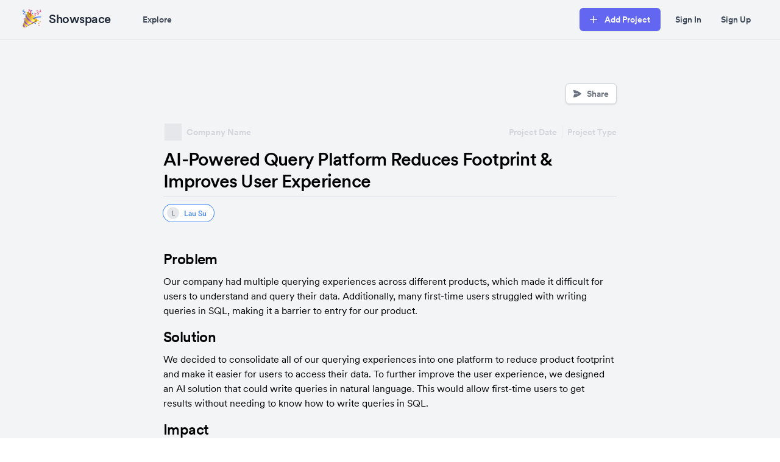

--- FILE ---
content_type: text/html; charset=utf-8
request_url: https://showspace.so/p/2921
body_size: 4699
content:
<!DOCTYPE html><html lang="en"><head><meta charSet="utf-8"/><meta name="viewport" content="width=device-width"/><title>AI-Powered Query Platform Reduces Footprint &amp; Improves User Experience | Showspace</title><meta property="og:title" content="AI-Powered Query Platform Reduces Footprint &amp; Improves User Experience | Showspace"/><meta name="twitter:title" content="AI-Powered Query Platform Reduces Footprint &amp; Improves User Experience | Showspace"/><link rel="canonical" href="https://showspace.so/p/2921"/><meta property="og:url" content="https://showspace.so/p/2921"/><meta name="twitter:url" content="https://showspace.so/p/2921"/><meta property="description" content="Consolidated querying experiences into one platform &amp; designed an AI solution for natural language queries, reducing product footprint &amp; improving user experience."/><meta property="og:description" content="Consolidated querying experiences into one platform &amp; designed an AI solution for natural language queries, reducing product footprint &amp; improving user experience."/><meta name="twitter:description" content="Consolidated querying experiences into one platform &amp; designed an AI solution for natural language queries, reducing product footprint &amp; improving user experience."/><meta property="og:image" content="https://chmqmeyyaiwfybqgcdoy.supabase.co/storage/v1/object/public/projects/null"/><meta name="twitter:image" content="https://chmqmeyyaiwfybqgcdoy.supabase.co/storage/v1/object/public/projects/null"/><meta property="og:site_name" content="Showspace"/><meta property="og:type" content="website"/><meta content="summary_large_image" name="twitter:card"/><meta name="next-head-count" content="16"/><link rel="preload" href="/_next/static/media/021d945231c88e5b-s.p.woff2" as="font" type="font/woff2" crossorigin="anonymous" data-next-font="size-adjust"/><link rel="preload" href="/_next/static/media/5a510b4d0c9df382-s.p.woff2" as="font" type="font/woff2" crossorigin="anonymous" data-next-font="size-adjust"/><link rel="preload" href="/_next/static/media/0339514e0e38a80d-s.p.woff2" as="font" type="font/woff2" crossorigin="anonymous" data-next-font="size-adjust"/><link rel="preload" href="/_next/static/media/dc0c62b9c3f4187b-s.p.woff2" as="font" type="font/woff2" crossorigin="anonymous" data-next-font="size-adjust"/><link rel="preload" href="/_next/static/css/6f665ba6ffbc3773.css" as="style"/><link rel="stylesheet" href="/_next/static/css/6f665ba6ffbc3773.css" data-n-g=""/><link rel="preload" href="/_next/static/css/cc0a82592c4002a2.css" as="style"/><link rel="stylesheet" href="/_next/static/css/cc0a82592c4002a2.css" data-n-p=""/><noscript data-n-css=""></noscript><script defer="" nomodule="" src="/_next/static/chunks/polyfills-42372ed130431b0a.js"></script><script src="/_next/static/chunks/webpack-d45713b77c3f2bff.js" defer=""></script><script src="/_next/static/chunks/framework-c6ee5607585ef091.js" defer=""></script><script src="/_next/static/chunks/main-9714fb7145228b52.js" defer=""></script><script src="/_next/static/chunks/pages/_app-7d9b5e87f73105b8.js" defer=""></script><script src="/_next/static/chunks/fc83e031-2cddf0e4a5b6881c.js" defer=""></script><script src="/_next/static/chunks/78e521c3-7312f1d91cc786e5.js" defer=""></script><script src="/_next/static/chunks/29107295-5ba321ab1aefa994.js" defer=""></script><script src="/_next/static/chunks/8873-c982401514b1d8e4.js" defer=""></script><script src="/_next/static/chunks/9370-3bfeb0874b3574c3.js" defer=""></script><script src="/_next/static/chunks/6112-f3c70474f18e386a.js" defer=""></script><script src="/_next/static/chunks/225-c462a1ac10f4c356.js" defer=""></script><script src="/_next/static/chunks/8100-93628bc7c62acd15.js" defer=""></script><script src="/_next/static/chunks/pages/p/%5Bproject_id%5D-76626e964298470f.js" defer=""></script><script src="/_next/static/bBDl2dMTtL7ZyL3d1ExMX/_buildManifest.js" defer=""></script><script src="/_next/static/bBDl2dMTtL7ZyL3d1ExMX/_ssgManifest.js" defer=""></script><style id="__jsx-1739632247">:root{--font-circular:'__circular_f34bd2', '__circular_Fallback_f34bd2'}</style></head><body><div id="__next"><div class="min-h-screen bg-gray-100"><div class="__variable_677d68 font-sans"><nav class="border-b dark:bg-gray-800" data-headlessui-state=""><div class="mx-auto max-w-7xl px-4 sm:px-6 lg:px-8"><div class="flex h-16 justify-between"><div class="flex"><div class="-ml-2 mr-2 flex items-center md:hidden"><button class="inline-flex items-center justify-center rounded-md p-2 text-gray-400 transition-all hover:bg-gray-700 hover:text-white focus:outline-none focus:ring-2 focus:ring-inset focus:ring-white" id="headlessui-disclosure-button-:R2l5m:" type="button" aria-expanded="false" data-headlessui-state=""><span class="sr-only">Open main menu</span><svg xmlns="http://www.w3.org/2000/svg" fill="none" viewBox="0 0 24 24" stroke-width="1.5" stroke="currentColor" aria-hidden="true" class="block h-6 w-6"><path stroke-linecap="round" stroke-linejoin="round" d="M3.75 6.75h16.5M3.75 12h16.5m-16.5 5.25h16.5"></path></svg></button></div><div class="flex flex-shrink-0 items-center"><a class="mb-1 mr-4 h-10 w-auto items-center text-3xl lg:block" href="/"><div class="mx-auto flex flex-row items-center"><div class="h-10 w-10"><img alt="Showspace Logo" loading="lazy" width="256" height="256" decoding="async" data-nimg="1" style="color:transparent" srcSet="/_next/image?url=https%3A%2F%2Fchmqmeyyaiwfybqgcdoy.supabase.co%2Fstorage%2Fv1%2Fobject%2Fpublic%2Fapplication%2Fshowspace-logo-300.png&amp;w=256&amp;q=75 1x, /_next/image?url=https%3A%2F%2Fchmqmeyyaiwfybqgcdoy.supabase.co%2Fstorage%2Fv1%2Fobject%2Fpublic%2Fapplication%2Fshowspace-logo-300.png&amp;w=640&amp;q=75 2x" src="/_next/image?url=https%3A%2F%2Fchmqmeyyaiwfybqgcdoy.supabase.co%2Fstorage%2Fv1%2Fobject%2Fpublic%2Fapplication%2Fshowspace-logo-300.png&amp;w=640&amp;q=75"/></div><div><div class="ml-2 items-center pt-0.5 text-xl font-semibold tracking-tight text-gray-800 dark:text-white ">Showspace</div></div></div></a></div><div class="hidden md:ml-6 md:flex md:items-center md:space-x-4"><a class="font-semibold transition-all dark:text-gray-300 dark:hover:bg-gray-700 dark:hover:text-white rounded-md px-3 py-2 text-sm text-gray-700 hover:text-gray-500" aria-current="page" href="/explore">Explore</a></div></div><div class="flex items-center"><div class="flex-shrink-0"><button type="button" class="relative ml-4 mr-2 inline-flex items-center rounded-md border border-transparent bg-indigo-500 px-4 py-2 text-sm font-semibold text-white shadow-sm transition-all hover:bg-indigo-600 focus:outline-none focus:ring-2 focus:ring-indigo-500 focus:ring-offset-2 focus:ring-offset-gray-800"><svg xmlns="http://www.w3.org/2000/svg" viewBox="0 0 20 20" fill="currentColor" aria-hidden="true" class="-ml-1 mr-2 h-5 w-5"><path d="M10.75 4.75a.75.75 0 00-1.5 0v4.5h-4.5a.75.75 0 000 1.5h4.5v4.5a.75.75 0 001.5 0v-4.5h4.5a.75.75 0 000-1.5h-4.5v-4.5z"></path></svg><span>Add Project</span></button></div><div class="hidden md:ml-2 md:flex md:flex-shrink-0 md:items-center"><a class="block py-2 pl-2 pr-4 text-sm font-semibold text-gray-700" href="/signin">Sign In</a><a class="block px-4 py-2 text-sm font-semibold text-gray-700" href="/">Sign Up</a></div></div></div></div></nav><div class="jsx-1739632247"></div><main class="mt-12 px-1 max-w-7xl sm:py-6 relative mx-auto"><div><div class="mx-auto max-w-3xl"><div class="px-3"><div class="mb-8 flex justify-between sm:mb-8"><div></div><div class="flex"><div><button type="button" class="connection-button"><div class="inline-flex"><svg xmlns="http://www.w3.org/2000/svg" viewBox="0 0 20 20" fill="currentColor" aria-hidden="true" class="button-icon"><path d="M3.105 2.289a.75.75 0 00-.826.95l1.414 4.925A1.5 1.5 0 005.135 9.25h6.115a.75.75 0 010 1.5H5.135a1.5 1.5 0 00-1.442 1.086l-1.414 4.926a.75.75 0 00.826.95 28.896 28.896 0 0015.293-7.154.75.75 0 000-1.115A28.897 28.897 0 003.105 2.289z"></path></svg>Share</div></button></div></div></div><div class="items-left ml-0.5 mt-3 mb-2 flex flex-col-reverse justify-between sm:flex-row sm:items-center"><div class="flex items-center"><div class="mr-2 h-7 w-7 bg-gray-200"></div><div class="mr-3 text-sm font-bold dark:text-white"><div class="text-gray-300">Company Name</div></div></div><div class="flex justify-between sm:mb-0 sm:items-center sm:justify-end "><div class="skeleton-text  font-semibold mb-3 border-none pr-2 text-sm sm:mb-0 sm:border-r sm:border-solid">Project Date</div><div class="text-sm font-semibold "><div class="skeleton-text pl-2 text-sm font-semibold">Project Type</div></div></div></div><div class="mb-2 border-b border-gray-300 font-semibold dark:border-gray-400"><h1 class="text-2xl sm:text-3xl">AI-Powered Query Platform Reduces Footprint &amp; Improves User Experience</h1></div><div class="mb-2"><div class="text-sm capitalize dark:text-white"><div class="flex flex-wrap pt-1 text-gray-600"><div><div class="jsx-1739632247"></div></div><div><a href="/s/lau-su-15"><div class="user-badge"><div class="flex rounded-full bg-white py-1 pr-2.5 ring-1 ring-blue-500 duration-100 hover:scale-[1.025]"><div class="mr-2 ml-1.5"><div class="h-5 w-5 text-sm flex items-center justify-center rounded-full bg-gray-200 text-[11px] font-semibold text-gray-500 dark:bg-gray-700">L</div></div><div class="flex items-center pt-[1px] pr-0.5 text-xs font-semibold text-blue-500">Lau Su</div></div></div></a></div></div></div></div></div><div><div class="flex flex-row justify-end"></div><div class="rich-text-editor mt-1 pt-[2px] pb-px"></div></div></div></div><div class="jsx-1739632247"></div></main><footer aria-labelledby="footer-heading" class="bg-gray-100"><div class="mx-auto mt-12 max-w-7xl border-t border-gray-200 px-4 pb-6 lg:pb-16"><div class="mx-auto mt-6 justify-between sm:flex sm:px-4"><div class="first-letter flex flex-col justify-between space-y-2 sm:space-y-0.5"><a class="text-center text-sm text-gray-400 transition-all hover:text-gray-500 sm:mb-0 sm:text-left" href="/explore">Explore</a><a class="text-center text-sm text-gray-400 transition-all hover:text-gray-500 sm:mb-0 sm:text-left" href="/blog/how-to-use-your-portfolio-to-get-hired">How to use a portfolio to get hired</a><a class="text-center text-sm text-gray-400 transition-all hover:text-gray-500 sm:text-left" href="/directory/projects">Projects directory</a><a class="text-center text-sm text-gray-400 transition-all hover:text-gray-500 sm:text-left" href="/directory/portfolios">Portfolios directory</a></div><div class="flex flex-col space-y-2 sm:space-y-0.5"><div class="flex flex-col justify-center space-y-2  sm:mb-0  sm:space-y-0.5 md:justify-end"><a class="text-center text-sm text-gray-400 transition-all hover:text-gray-500 sm:mb-0 sm:text-right" href="/privacy">Privacy policy</a><a class="text-center text-sm text-gray-400 transition-all hover:text-gray-500 sm:mb-0 sm:text-right" href="/terms">Terms of service</a></div></div></div><div class="mt-6 w-full border-t"><p class="mt-6 mb-2 text-center text-sm text-gray-400">Sponsored by<!-- --> <a target="_blank" href="https://endorsed.ai/?ref=showspace">Endorsed:</a> <a target="_blank" href="https://endorsed.ai/ai-resume-screening-software?ref=showspace">AI Recruiting Platform</a></p><div class="text-center text-sm text-gray-400">© <!-- -->2026<!-- --> Showspace</div></div></div></footer><div class="Toastify"></div></div></div></div><script id="__NEXT_DATA__" type="application/json">{"props":{"pageProps":{"project":{"id":2921,"title":"AI-Powered Query Platform Reduces Footprint \u0026 Improves User Experience","type":null,"description":"Consolidated querying experiences into one platform \u0026 designed an AI solution for natural language queries, reducing product footprint \u0026 improving user experience.","completed":null,"start_date":null,"thumbnail":null,"contributors":"","story":"\u003ch2\u003eProblem\u003c/h2\u003e\u003cp\u003eOur company had multiple querying experiences across different products, which made it difficult for users to understand and query their data. Additionally, many first-time users struggled with writing queries in SQL, making it a barrier to entry for our product.\u003c/p\u003e\u003ch2\u003eSolution\u003c/h2\u003e\u003cp\u003eWe decided to consolidate all of our querying experiences into one platform to reduce product footprint and make it easier for users to access their data. To further improve the user experience, we designed an AI solution that could write queries in natural language. This would allow first-time users to get results without needing to know how to write queries in SQL.\u003c/p\u003e\u003ch2\u003eImpact\u003c/h2\u003e\u003cul\u003e\u003cli\u003e\u003cp\u003eReduced product footprint by consolidating querying experiences\u003c/p\u003e\u003c/li\u003e\u003cli\u003e\u003cp\u003eImproved user experience by making it easier and faster for users to access their data\u003c/p\u003e\u003c/li\u003e\u003cli\u003e\u003cp\u003eIncrease in new user adoption due to the natural language query feature\u003c/p\u003e\u003c/li\u003e\u003c/ul\u003e\u003ch2\u003eTeam\u003c/h2\u003e\u003cul\u003e\u003cli\u003e\u003cp\u003e\u003cstrong\u003eTeam Member #1\u003c/strong\u003e - Product Manager\u003c/p\u003e\u003cul\u003e\u003cli\u003e\u003cp\u003eOversaw the project from conception to launch\u003c/p\u003e\u003c/li\u003e\u003cli\u003e\u003cp\u003eLiaised with development team and stakeholders throughout the project lifecycle\u003c/p\u003e\u003c/li\u003e\u003c/ul\u003e\u003c/li\u003e\u003cli\u003e\u003cp\u003e\u003cstrong\u003eTeam Member #2\u003c/strong\u003e - AI Engineer\u003c/p\u003e\u003cul\u003e\u003cli\u003e\u003cp\u003eBuilt and trained the natural language query model using machine learning techniques\u003c/p\u003e\u003c/li\u003e\u003cli\u003e\u003cp\u003eCollaborated with development team on integrating the model into the platform\u003c/p\u003e\u003c/li\u003e\u003c/ul\u003e\u003c/li\u003e\u003cli\u003e\u003cp\u003e\u003cstrong\u003eTeam Member #3\u003c/strong\u003e - Frontend Developer\u003c/p\u003e\u003cul\u003e\u003cli\u003e\u003cp\u003eBuilt out the frontend of the platform, including designing UI/UX for the natural language query feature\u003c/p\u003e\u003c/li\u003e\u003cli\u003e\u003cp\u003eCollaborated with backend developers on integrating the AI solution into the platform\u003c/p\u003e\u003c/li\u003e\u003c/ul\u003e\u003c/li\u003e\u003c/ul\u003e","visibility":"private","tags":null,"companies":[{"name":null,"logo":null,"slug":null,"org_type":null,"id":null}],"contributors_full":[{"id":"6ce84ab1-2069-457e-86fa-c3b241dd3ab3","order":1,"avatar":null,"username":"lau-su-15","last_name":"Su","first_name":"Lau"}],"industry":null,"users":{"first_name":"Lau","last_name":"Su","id":"6ce84ab1-2069-457e-86fa-c3b241dd3ab3","username":"lau-su-15"},"project_skills":[]},"user":null,"_sentryTraceData":"3302e65ee2684e899396af953f4d8aac-b667529b8aac00cc-1","_sentryBaggage":"sentry-environment=vercel-production,sentry-release=9042f1abe758fe2a2577eeac3f4527b9c4399860,sentry-public_key=4324600a616e4912908b9d2279f8a73b,sentry-trace_id=3302e65ee2684e899396af953f4d8aac,sentry-sample_rate=1,sentry-transaction=%2Fp%2F%5Bproject_id%5D,sentry-sampled=true"},"__N_SSP":true},"page":"/p/[project_id]","query":{"project_id":"2921"},"buildId":"bBDl2dMTtL7ZyL3d1ExMX","isFallback":false,"isExperimentalCompile":false,"gssp":true,"locale":"en","locales":["en"],"defaultLocale":"en","scriptLoader":[]}</script></body></html>

--- FILE ---
content_type: application/javascript; charset=utf-8
request_url: https://showspace.so/_next/static/chunks/pages/index-ed0edc23704beb0b.js
body_size: 7014
content:
(self.webpackChunk_N_E=self.webpackChunk_N_E||[]).push([[5405],{48312:function(e,t,r){(window.__NEXT_P=window.__NEXT_P||[]).push(["/",function(){return r(67246)}])},81092:function(e,t,r){"use strict";r.d(t,{Z:function(){return l}});var a=r(85893);function l(e){let{label:t,theme:r}=e;return(0,a.jsx)("label",{className:"label ".concat("dark"===r?"text-white":null),children:t})}},86456:function(e,t,r){"use strict";r.d(t,{Z:function(){return l}});var a=r(85893);function l(e){let{message:t}=e;return(0,a.jsx)("div",{className:"mt-1 ml-1",children:(0,a.jsx)("p",{className:"invalid",children:t})})}},70384:function(e,t,r){"use strict";r.d(t,{Z:function(){return o}});var a=r(85893),l=r(22960),s=r(81092),i=r(86456),n=r(67294);function o(e){let{value:t,onInputChange:r,description:o,rows:c,placeholder:d,helperText:m,valid:u,invalidMessage:x,hintMessage:g,label:h,urlPrefix:f,id:y,name:p}=e,[b,w]=(0,n.useState)("");return(0,a.jsxs)("div",{className:"sm:col-span-4",children:[(0,a.jsx)(s.Z,{label:h}),(0,a.jsxs)("div",{className:"mt-1 flex rounded-md shadow-sm",children:[(0,a.jsx)("span",{className:"inline-flex items-center rounded-l-md border border-r-0 border-gray-300 bg-gray-50 px-3 text-gray-500 sm:text-sm",children:f}),(0,a.jsx)("input",{type:"text",name:p,id:y,value:t,onChange:e=>{r(e.target.value),w(e.target.value)},className:"block w-full min-w-0 flex-1 rounded-none rounded-r-md border-gray-300 focus:border-indigo-500 focus:ring-indigo-500 sm:text-sm"})]}),x?(0,a.jsx)(i.Z,{message:x}):null,m?(0,a.jsx)(l.Z,{helperText:m}):null]})}},8528:function(e,t,r){"use strict";r.d(t,{Di:function(){return n},D7:function(){return o}});let a=()=>{var e,t;return null===(t=window)||void 0===t?void 0:null===(e=t.crypto)||void 0===e?void 0:e.randomUUID()};var l=r(31304),s=r.n(l);function i(e){return s()(e,{replacement:"-",lower:!0,strict:!0,locale:"en",trim:!0})}function n(e,t){let r=a().substring(0,2);return i("".concat(e,"-").concat(t,"-").concat(r))}function o(e){return e===i(e)}},67246:function(e,t,r){"use strict";r.r(t),r.d(t,{__N_SSP:function(){return f},default:function(){return y}});var a=r(85893),l=r(41664),s=r.n(l),i=r(66019),n=r(36153),o=r(67294),c=r(97743),d=r(70384),m=r(10817),u=r(11163),x=r(34062),g=r(20855),h=r(8528),f=!0;function y(){let[e,t]=(0,o.useState)(""),[r,l]=(0,o.useState)(""),[f,y]=(0,o.useState)(""),[p,b]=(0,o.useState)(""),[w,k]=(0,o.useState)(!1),[j,v]=(0,o.useState)(!1),[N,A]=(0,o.useState)(""),E=(0,x.p9)(),O=(0,u.useRouter)();(0,o.useEffect)(()=>{let{ref:e}=O.query;"string"==typeof e&&A(e)},[O.query.ref]);let S=async t=>{if(t.preventDefault(),console.log("Signup attempted:"+e+r+f),!e||!r||!f||!p){console.log("Missing required fields"),alert("Please fill out all required fields");return}let a=r.trim(),l=f.trim(),{data:s,error:i}=await E.from(g.GF.CompletedUsers).select("id, email, username").eq("email",e);if(i){let t="Failed in getting ".concat(g.GF.CompletedUsers," by email [").concat(e,"] with error: ").concat(JSON.stringify(i));throw console.error(t),Error(t)}if(null==s){let t="Got a ".concat(s," ").concat(g.GF.CompletedUsers," by email [").concat(e,"]");throw console.error(t),Error(t)}if(0!==s.length){alert("It looks like you already have an account. Please log in instead.");return}let n=/\/in\/([a-zA-Z0-9-]+)/.exec(p);if(n){let e=n[1];await b(e),console.log("Cleaned Linkedin: ",e)}try{v(!0);let t=(0,h.Di)(a,l),{error:r}=await E.auth.signInWithOtp({email:e,options:{emailRedirectTo:window.location.origin+"/onboard/portfolio-goals",data:{first_name:a,last_name:l,linkedin:p,initial_username:t,email:e,referrer:N}}});if(r)throw r;k(!0)}catch(e){alert(e.error_description||e.message)}finally{v(!1),window.rudderanalytics.identify(e,{name:a+" "+l,linkedin:p}),window.rudderanalytics.track("signup",{$set_once:{userProperty:e}})}};return(0,a.jsxs)(a.Fragment,{children:[(0,a.jsx)(i.V,{description:"Beat the FAANG and Ivy League candidates to the offer with a free portfolio website powered by AI. get hired by showing how your experience is more valuable than their brand name",imageUrl:"https://chmqmeyyaiwfybqgcdoy.supabase.co/storage/v1/object/public/application/showspace-portfolio-social-3-9-23.jpg",title:"Create a free portfolio website with AI | Showspace",url:"https://showspace.so"}),(0,a.jsx)("section",{children:(0,a.jsxs)("div",{className:"mx-auto mt-8 max-w-screen-xl sm:px-4 lg:mt-12 lg:grid lg:grid-cols-12 lg:gap-20 xl:mb-12 xl:px-0",children:[(0,a.jsxs)("div",{className:"mr-auto flex-col md:col-span-5 lg:flex xl:col-span-6 xl:mb-0",children:[(0,a.jsxs)("div",{children:[(0,a.jsx)("div",{className:"mb-2 mt-6 flex lg:mt-0 lg:block",children:(0,a.jsx)(m.Z,{})}),(0,a.jsx)("h1",{className:"mx-auto mb-12 max-w-2xl text-center text-lg font-normal text-gray-500 dark:text-gray-400 lg:text-left",children:"Unlock professional superpowers with a free portfolio website powered by AI"}),(0,a.jsxs)("div",{className:"mb-6 flex-row pb-6 xl:mb-10 xl:pb-10",children:[(0,a.jsxs)("div",{className:"flex-row justify-center lg:flex lg:justify-start",children:[(0,a.jsx)("div",{className:"mr-5 mb-4 mt-3 text-center text-3xl lg:text-left",children:"\uD83D\uDCAA"}),(0,a.jsxs)("div",{children:[(0,a.jsx)("h3",{className:"mb-2 text-center text-xl font-bold leading-none text-gray-900 dark:text-white lg:text-left",children:"Beat ex-FAANG candidates to the offer"}),(0,a.jsx)("p",{className:"mb-8 text-center font-light text-gray-500 dark:text-gray-400 lg:mb-2 lg:text-left",children:"Show how your accomplishments are more valuable than their brand name"})]})]}),(0,a.jsxs)("div",{className:"flex-row justify-center lg:flex lg:justify-start lg:pt-8",children:[(0,a.jsx)("div",{className:"mr-5 mt-3 text-center text-3xl lg:text-left",children:"\uD83E\uDD16"}),(0,a.jsxs)("div",{children:[(0,a.jsx)("h3",{className:"mb-2 text-center text-xl font-bold leading-none text-gray-900 dark:text-white lg:text-left",children:"Easily build your portfolio with GPT"}),(0,a.jsx)("p",{className:"mb-8 text-center font-light text-gray-500 dark:text-gray-400 lg:mb-2 lg:text-left",children:"Use AI to craft your projects in minutes in a way proven to win jobs"})]})]}),(0,a.jsxs)("div",{className:"flex-row justify-center lg:flex lg:justify-start lg:pt-8",children:[(0,a.jsx)("div",{className:"mr-5 mt-3 text-center text-3xl lg:text-left",children:"\uD83D\uDCC8"}),(0,a.jsxs)("div",{children:[(0,a.jsx)("h3",{className:"mb-2 text-center text-xl font-bold leading-none text-gray-900 dark:text-white lg:text-left",children:"Share your work with hiring managers"}),(0,a.jsx)("p",{className:"mb-8 text-center font-light text-gray-500 dark:text-gray-400 lg:mb-2 lg:text-left",children:"Control who sees your work and track when your portfolio gets viewed"})]})]})]})]}),(0,a.jsx)(c.Z,{})]}),(0,a.jsx)("div",{className:"mx-auto mb-16 flex w-full flex-col-reverse items-center pt-12 lg:col-span-7 lg:mb-0 lg:mt-0 lg:flex-col xl:col-span-6",children:(0,a.jsx)("div",{className:"space-y-4 rounded-lg border border-gray-100 bg-white p-6 shadow-lg dark:bg-gray-800 sm:max-w-lg sm:p-8 lg:space-y-6",children:!0===w?(0,a.jsx)("div",{className:"flex h-[466px] w-[436px] flex-col items-center justify-center text-gray-800",children:(0,a.jsx)("h2",{children:"Check your email for the sign in link!"})}):(0,a.jsxs)(a.Fragment,{children:[(0,a.jsx)("h2",{className:"mb-8 text-center text-xl font-bold leading-tight tracking-tight text-gray-900 dark:text-white sm:text-2xl lg:text-left",children:"Create your Showspace Portfolio"}),(0,a.jsxs)("form",{className:"space-y-4 lg:space-y-6",onSubmit:S,children:[(0,a.jsxs)("div",{className:"flex flex-col sm:flex-row",children:[(0,a.jsxs)("div",{className:"flex-1 sm:mr-4",children:[(0,a.jsx)("label",{htmlFor:"first-name",className:"mb-2 block text-sm font-semibold text-gray-900 dark:text-white",children:"First Name"}),(0,a.jsx)("input",{type:"text",name:"first-name",id:"first-name",className:"block w-full rounded-lg border border-gray-300 bg-gray-50 p-2.5 text-gray-900 focus:border-primary-600 focus:ring-primary-600 dark:border-gray-600 dark:bg-gray-700 dark:text-white dark:placeholder-gray-400 dark:focus:border-blue-500 dark:focus:ring-blue-500 sm:text-sm",required:!0,onChange:e=>l(e.target.value),autoComplete:"given-name"})]}),(0,a.jsxs)("div",{className:"mt-4 flex-1 sm:mt-0",children:[(0,a.jsx)("label",{htmlFor:"last-name",className:"mb-2 block text-sm font-semibold text-gray-900 dark:text-white",children:"Last Name"}),(0,a.jsx)("input",{type:"text",name:"last-name",id:"last-name",className:"block w-full rounded-lg border border-gray-300 bg-gray-50 p-2.5 text-gray-900 focus:border-primary-600 focus:ring-primary-600 dark:border-gray-600 dark:bg-gray-700 dark:text-white dark:placeholder-gray-400 dark:focus:border-blue-500 dark:focus:ring-blue-500 sm:text-sm",required:!0,onChange:e=>y(e.target.value),autoComplete:"family-name"})]})]}),(0,a.jsxs)("div",{children:[(0,a.jsx)("label",{htmlFor:"email",className:"mb-2 block text-sm font-semibold text-gray-900 dark:text-white",children:"Email"}),(0,a.jsxs)("div",{className:"relative mt-1 rounded-md shadow-sm",children:[(0,a.jsx)("div",{className:"pointer-events-none absolute inset-y-0 left-0 flex items-center pl-3",children:(0,a.jsx)(n.Z,{className:"h-5 w-5 text-gray-400","aria-hidden":"true"})}),(0,a.jsx)("input",{type:"email",name:"email",id:"email",className:"block w-full rounded-lg border border-gray-300 bg-gray-50 p-2.5 pl-10 text-gray-900 focus:border-primary-600 focus:ring-primary-600 dark:border-gray-600 dark:bg-gray-700 dark:text-white dark:placeholder-gray-400 dark:focus:border-blue-500 dark:focus:ring-blue-500 sm:text-sm",required:!0,onChange:e=>t(e.target.value),autoComplete:"email"})]})]}),(0,a.jsxs)("div",{children:[(0,a.jsx)("label",{htmlFor:"email",className:"mb-2 block text-sm font-semibold text-gray-900 dark:text-white",children:"LinkedIn"}),(0,a.jsx)(d.Z,{name:"linkedin",id:"linkedin",urlPrefix:"linkedin.com/in/",onInputChange:b}),(0,a.jsx)("input",{type:"hidden",value:N}),(0,a.jsx)("a",{className:"ml-1 text-sm text-primary-400 hover:underline dark:text-primary-500",target:"_blank",rel:"noreferrer",href:"https://www.linkedin.com/",children:"Visit LinkedIn.com"})]}),(0,a.jsxs)("div",{className:"flex items-start",children:[(0,a.jsx)("div",{className:"flex h-5 items-center",children:(0,a.jsx)("input",{id:"terms","aria-describedby":"terms",type:"checkbox",className:"focus:ring-3 h-4 w-4 rounded border border-gray-300 bg-gray-50 focus:ring-primary-300 dark:border-gray-600 dark:bg-gray-700 dark:ring-offset-gray-800 dark:focus:ring-primary-600",required:!0})}),(0,a.jsx)("div",{className:"ml-3 text-sm",children:(0,a.jsxs)("label",{htmlFor:"terms",className:"font-light text-gray-500 dark:text-gray-300",children:["By signing up you agree to our",(0,a.jsx)(s(),{className:"ml-0.5  text-primary-600 hover:underline dark:text-primary-500",href:"/terms",children:"Terms of Service"})," ","and"," ",(0,a.jsx)(s(),{className:" text-primary-600 hover:underline dark:text-primary-500",href:"/privacy",children:"Privacy Policy"})]})})]}),(0,a.jsx)("button",{type:"submit",className:"w-full rounded-lg bg-primary-600 px-5 py-2.5 text-center text-sm font-semibold text-white hover:bg-primary-700 focus:outline-none focus:ring-4 focus:ring-primary-300 dark:bg-primary-600 dark:hover:bg-primary-700 dark:focus:ring-primary-800",children:"Create account"}),(0,a.jsxs)("p",{className:"text-center text-sm font-light text-gray-500 dark:text-gray-400",children:["Already have an account?"," ",(0,a.jsx)(s(),{href:"/signin",className:" font-semibold text-primary-600 hover:underline dark:text-primary-500",children:"Sign in"})]})]})]})})})]})})]})}},31304:function(e){var t;t=function(){var e=JSON.parse('{"$":"dollar","%":"percent","&":"and","<":"less",">":"greater","|":"or","\xa2":"cent","\xa3":"pound","\xa4":"currency","\xa5":"yen","\xa9":"(c)","\xaa":"a","\xae":"(r)","\xba":"o","\xc0":"A","\xc1":"A","\xc2":"A","\xc3":"A","\xc4":"A","\xc5":"A","\xc6":"AE","\xc7":"C","\xc8":"E","\xc9":"E","\xca":"E","\xcb":"E","\xcc":"I","\xcd":"I","\xce":"I","\xcf":"I","\xd0":"D","\xd1":"N","\xd2":"O","\xd3":"O","\xd4":"O","\xd5":"O","\xd6":"O","\xd8":"O","\xd9":"U","\xda":"U","\xdb":"U","\xdc":"U","\xdd":"Y","\xde":"TH","\xdf":"ss","\xe0":"a","\xe1":"a","\xe2":"a","\xe3":"a","\xe4":"a","\xe5":"a","\xe6":"ae","\xe7":"c","\xe8":"e","\xe9":"e","\xea":"e","\xeb":"e","\xec":"i","\xed":"i","\xee":"i","\xef":"i","\xf0":"d","\xf1":"n","\xf2":"o","\xf3":"o","\xf4":"o","\xf5":"o","\xf6":"o","\xf8":"o","\xf9":"u","\xfa":"u","\xfb":"u","\xfc":"u","\xfd":"y","\xfe":"th","\xff":"y","Ā":"A","ā":"a","Ă":"A","ă":"a","Ą":"A","ą":"a","Ć":"C","ć":"c","Č":"C","č":"c","Ď":"D","ď":"d","Đ":"DJ","đ":"dj","Ē":"E","ē":"e","Ė":"E","ė":"e","Ę":"e","ę":"e","Ě":"E","ě":"e","Ğ":"G","ğ":"g","Ģ":"G","ģ":"g","Ĩ":"I","ĩ":"i","Ī":"i","ī":"i","Į":"I","į":"i","İ":"I","ı":"i","Ķ":"k","ķ":"k","Ļ":"L","ļ":"l","Ľ":"L","ľ":"l","Ł":"L","ł":"l","Ń":"N","ń":"n","Ņ":"N","ņ":"n","Ň":"N","ň":"n","Ō":"O","ō":"o","Ő":"O","ő":"o","Œ":"OE","œ":"oe","Ŕ":"R","ŕ":"r","Ř":"R","ř":"r","Ś":"S","ś":"s","Ş":"S","ş":"s","Š":"S","š":"s","Ţ":"T","ţ":"t","Ť":"T","ť":"t","Ũ":"U","ũ":"u","Ū":"u","ū":"u","Ů":"U","ů":"u","Ű":"U","ű":"u","Ų":"U","ų":"u","Ŵ":"W","ŵ":"w","Ŷ":"Y","ŷ":"y","Ÿ":"Y","Ź":"Z","ź":"z","Ż":"Z","ż":"z","Ž":"Z","ž":"z","Ə":"E","ƒ":"f","Ơ":"O","ơ":"o","Ư":"U","ư":"u","ǈ":"LJ","ǉ":"lj","ǋ":"NJ","ǌ":"nj","Ș":"S","ș":"s","Ț":"T","ț":"t","ə":"e","˚":"o","Ά":"A","Έ":"E","Ή":"H","Ί":"I","Ό":"O","Ύ":"Y","Ώ":"W","ΐ":"i","Α":"A","Β":"B","Γ":"G","Δ":"D","Ε":"E","Ζ":"Z","Η":"H","Θ":"8","Ι":"I","Κ":"K","Λ":"L","Μ":"M","Ν":"N","Ξ":"3","Ο":"O","Π":"P","Ρ":"R","Σ":"S","Τ":"T","Υ":"Y","Φ":"F","Χ":"X","Ψ":"PS","Ω":"W","Ϊ":"I","Ϋ":"Y","ά":"a","έ":"e","ή":"h","ί":"i","ΰ":"y","α":"a","β":"b","γ":"g","δ":"d","ε":"e","ζ":"z","η":"h","θ":"8","ι":"i","κ":"k","λ":"l","μ":"m","ν":"n","ξ":"3","ο":"o","π":"p","ρ":"r","ς":"s","σ":"s","τ":"t","υ":"y","φ":"f","χ":"x","ψ":"ps","ω":"w","ϊ":"i","ϋ":"y","ό":"o","ύ":"y","ώ":"w","Ё":"Yo","Ђ":"DJ","Є":"Ye","І":"I","Ї":"Yi","Ј":"J","Љ":"LJ","Њ":"NJ","Ћ":"C","Џ":"DZ","А":"A","Б":"B","В":"V","Г":"G","Д":"D","Е":"E","Ж":"Zh","З":"Z","И":"I","Й":"J","К":"K","Л":"L","М":"M","Н":"N","О":"O","П":"P","Р":"R","С":"S","Т":"T","У":"U","Ф":"F","Х":"H","Ц":"C","Ч":"Ch","Ш":"Sh","Щ":"Sh","Ъ":"U","Ы":"Y","Ь":"","Э":"E","Ю":"Yu","Я":"Ya","а":"a","б":"b","в":"v","г":"g","д":"d","е":"e","ж":"zh","з":"z","и":"i","й":"j","к":"k","л":"l","м":"m","н":"n","о":"o","п":"p","р":"r","с":"s","т":"t","у":"u","ф":"f","х":"h","ц":"c","ч":"ch","ш":"sh","щ":"sh","ъ":"u","ы":"y","ь":"","э":"e","ю":"yu","я":"ya","ё":"yo","ђ":"dj","є":"ye","і":"i","ї":"yi","ј":"j","љ":"lj","њ":"nj","ћ":"c","ѝ":"u","џ":"dz","Ґ":"G","ґ":"g","Ғ":"GH","ғ":"gh","Қ":"KH","қ":"kh","Ң":"NG","ң":"ng","Ү":"UE","ү":"ue","Ұ":"U","ұ":"u","Һ":"H","һ":"h","Ә":"AE","ә":"ae","Ө":"OE","ө":"oe","Ա":"A","Բ":"B","Գ":"G","Դ":"D","Ե":"E","Զ":"Z","Է":"E\'","Ը":"Y\'","Թ":"T\'","Ժ":"JH","Ի":"I","Լ":"L","Խ":"X","Ծ":"C\'","Կ":"K","Հ":"H","Ձ":"D\'","Ղ":"GH","Ճ":"TW","Մ":"M","Յ":"Y","Ն":"N","Շ":"SH","Չ":"CH","Պ":"P","Ջ":"J","Ռ":"R\'","Ս":"S","Վ":"V","Տ":"T","Ր":"R","Ց":"C","Փ":"P\'","Ք":"Q\'","Օ":"O\'\'","Ֆ":"F","և":"EV","ء":"a","آ":"aa","أ":"a","ؤ":"u","إ":"i","ئ":"e","ا":"a","ب":"b","ة":"h","ت":"t","ث":"th","ج":"j","ح":"h","خ":"kh","د":"d","ذ":"th","ر":"r","ز":"z","س":"s","ش":"sh","ص":"s","ض":"dh","ط":"t","ظ":"z","ع":"a","غ":"gh","ف":"f","ق":"q","ك":"k","ل":"l","م":"m","ن":"n","ه":"h","و":"w","ى":"a","ي":"y","ً":"an","ٌ":"on","ٍ":"en","َ":"a","ُ":"u","ِ":"e","ْ":"","٠":"0","١":"1","٢":"2","٣":"3","٤":"4","٥":"5","٦":"6","٧":"7","٨":"8","٩":"9","پ":"p","چ":"ch","ژ":"zh","ک":"k","گ":"g","ی":"y","۰":"0","۱":"1","۲":"2","۳":"3","۴":"4","۵":"5","۶":"6","۷":"7","۸":"8","۹":"9","฿":"baht","ა":"a","ბ":"b","გ":"g","დ":"d","ე":"e","ვ":"v","ზ":"z","თ":"t","ი":"i","კ":"k","ლ":"l","მ":"m","ნ":"n","ო":"o","პ":"p","ჟ":"zh","რ":"r","ს":"s","ტ":"t","უ":"u","ფ":"f","ქ":"k","ღ":"gh","ყ":"q","შ":"sh","ჩ":"ch","ც":"ts","ძ":"dz","წ":"ts","ჭ":"ch","ხ":"kh","ჯ":"j","ჰ":"h","Ṣ":"S","ṣ":"s","Ẁ":"W","ẁ":"w","Ẃ":"W","ẃ":"w","Ẅ":"W","ẅ":"w","ẞ":"SS","Ạ":"A","ạ":"a","Ả":"A","ả":"a","Ấ":"A","ấ":"a","Ầ":"A","ầ":"a","Ẩ":"A","ẩ":"a","Ẫ":"A","ẫ":"a","Ậ":"A","ậ":"a","Ắ":"A","ắ":"a","Ằ":"A","ằ":"a","Ẳ":"A","ẳ":"a","Ẵ":"A","ẵ":"a","Ặ":"A","ặ":"a","Ẹ":"E","ẹ":"e","Ẻ":"E","ẻ":"e","Ẽ":"E","ẽ":"e","Ế":"E","ế":"e","Ề":"E","ề":"e","Ể":"E","ể":"e","Ễ":"E","ễ":"e","Ệ":"E","ệ":"e","Ỉ":"I","ỉ":"i","Ị":"I","ị":"i","Ọ":"O","ọ":"o","Ỏ":"O","ỏ":"o","Ố":"O","ố":"o","Ồ":"O","ồ":"o","Ổ":"O","ổ":"o","Ỗ":"O","ỗ":"o","Ộ":"O","ộ":"o","Ớ":"O","ớ":"o","Ờ":"O","ờ":"o","Ở":"O","ở":"o","Ỡ":"O","ỡ":"o","Ợ":"O","ợ":"o","Ụ":"U","ụ":"u","Ủ":"U","ủ":"u","Ứ":"U","ứ":"u","Ừ":"U","ừ":"u","Ử":"U","ử":"u","Ữ":"U","ữ":"u","Ự":"U","ự":"u","Ỳ":"Y","ỳ":"y","Ỵ":"Y","ỵ":"y","Ỷ":"Y","ỷ":"y","Ỹ":"Y","ỹ":"y","–":"-","‘":"\'","’":"\'","“":"\\"","”":"\\"","„":"\\"","†":"+","•":"*","…":"...","₠":"ecu","₢":"cruzeiro","₣":"french franc","₤":"lira","₥":"mill","₦":"naira","₧":"peseta","₨":"rupee","₩":"won","₪":"new shequel","₫":"dong","€":"euro","₭":"kip","₮":"tugrik","₯":"drachma","₰":"penny","₱":"peso","₲":"guarani","₳":"austral","₴":"hryvnia","₵":"cedi","₸":"kazakhstani tenge","₹":"indian rupee","₺":"turkish lira","₽":"russian ruble","₿":"bitcoin","℠":"sm","™":"tm","∂":"d","∆":"delta","∑":"sum","∞":"infinity","♥":"love","元":"yuan","円":"yen","﷼":"rial","ﻵ":"laa","ﻷ":"laa","ﻹ":"lai","ﻻ":"la"}'),t=JSON.parse('{"bg":{"Й":"Y","Ц":"Ts","Щ":"Sht","Ъ":"A","Ь":"Y","й":"y","ц":"ts","щ":"sht","ъ":"a","ь":"y"},"de":{"\xc4":"AE","\xe4":"ae","\xd6":"OE","\xf6":"oe","\xdc":"UE","\xfc":"ue","\xdf":"ss","%":"prozent","&":"und","|":"oder","∑":"summe","∞":"unendlich","♥":"liebe"},"es":{"%":"por ciento","&":"y","<":"menor que",">":"mayor que","|":"o","\xa2":"centavos","\xa3":"libras","\xa4":"moneda","₣":"francos","∑":"suma","∞":"infinito","♥":"amor"},"fr":{"%":"pourcent","&":"et","<":"plus petit",">":"plus grand","|":"ou","\xa2":"centime","\xa3":"livre","\xa4":"devise","₣":"franc","∑":"somme","∞":"infini","♥":"amour"},"pt":{"%":"porcento","&":"e","<":"menor",">":"maior","|":"ou","\xa2":"centavo","∑":"soma","\xa3":"libra","∞":"infinito","♥":"amor"},"uk":{"И":"Y","и":"y","Й":"Y","й":"y","Ц":"Ts","ц":"ts","Х":"Kh","х":"kh","Щ":"Shch","щ":"shch","Г":"H","г":"h"},"vi":{"Đ":"D","đ":"d"},"da":{"\xd8":"OE","\xf8":"oe","\xc5":"AA","\xe5":"aa","%":"procent","&":"og","|":"eller","$":"dollar","<":"mindre end",">":"st\xf8rre end"},"nb":{"&":"og","\xc5":"AA","\xc6":"AE","\xd8":"OE","\xe5":"aa","\xe6":"ae","\xf8":"oe"},"it":{"&":"e"},"nl":{"&":"en"},"sv":{"&":"och","\xc5":"AA","\xc4":"AE","\xd6":"OE","\xe5":"aa","\xe4":"ae","\xf6":"oe"}}');function r(r,a){if("string"!=typeof r)throw Error("slugify: string argument expected");var l=t[(a="string"==typeof a?{replacement:a}:a||{}).locale]||{},s=void 0===a.replacement?"-":a.replacement,i=void 0===a.trim||a.trim,n=r.normalize().split("").reduce(function(t,r){var i=l[r];return void 0===i&&(i=e[r]),void 0===i&&(i=r),i===s&&(i=" "),t+i.replace(a.remove||/[^\w\s$*_+~.()'"!\-:@]+/g,"")},"");return a.strict&&(n=n.replace(/[^A-Za-z0-9\s]/g,"")),i&&(n=n.trim()),n=n.replace(/\s+/g,s),a.lower&&(n=n.toLowerCase()),n}return r.extend=function(t){Object.assign(e,t)},r},e.exports=t(),e.exports.default=t()}},function(e){e.O(0,[8876,2888,9774,179],function(){return e(e.s=48312)}),_N_E=e.O()}]);
//# sourceMappingURL=index-ed0edc23704beb0b.js.map

--- FILE ---
content_type: application/javascript; charset=utf-8
request_url: https://showspace.so/_next/static/chunks/pages/p/%5Bproject_id%5D-76626e964298470f.js
body_size: 16996
content:
(self.webpackChunk_N_E=self.webpackChunk_N_E||[]).push([[1175],{68701:function(e,t,l){(window.__NEXT_P=window.__NEXT_P||[]).push(["/p/[project_id]",function(){return l(19555)}])},15773:function(e,t,l){"use strict";l.d(t,{Z:function(){return n}});var a=l(85893),s=l(25675),r=l.n(s);function n(e){let{imageUrl:t,label:l,resolution:s,size:n,ring:i=!0,textSize:o="text-lg"}=e;return(0,a.jsx)(a.Fragment,{children:t?(0,a.jsx)(r(),{className:"h-".concat(n," w-").concat(n," rounded-full ").concat(i?"ring-1 ring-gray-300":null),src:t,alt:l,height:s,width:s}):(0,a.jsx)("div",{className:"h-".concat(n," w-").concat(n," ").concat(o," flex items-center justify-center rounded-full bg-gray-200 text-[11px] font-semibold text-gray-500 dark:bg-gray-700"),children:l.charAt(0).toUpperCase()})})}},65288:function(e,t,l){"use strict";l.d(t,{Z:function(){return i}});var a=l(85893),s=l(25675),r=l.n(s),n=l(11163);function i(e){let{name:t,logo:l,slug:s,org_type:i,linked:o=!0}=e,c=(0,n.useRouter)();return(0,a.jsx)(a.Fragment,{children:t?(0,a.jsx)(a.Fragment,{children:(0,a.jsxs)("div",{onClick:()=>{o&&c.push("school"===i?"/school/"+s:"/company/"+s)},className:"flex cursor-pointer items-center ".concat(o?"hover:scale-[1.025]":null),suppressHydrationWarning:!0,children:[(0,a.jsx)(r(),{className:"thumbnail-sm my-1 mr-3",src:l,alt:t+" Logo",width:64,height:64}),(0,a.jsx)("div",{className:"mr-2 mt-[1px] text-sm font-bold text-gray-700 dark:text-white",children:t})]})}):(0,a.jsxs)("div",{className:"flex items-center",children:[(0,a.jsx)("div",{className:"mr-2 h-7 w-7 bg-gray-200"}),(0,a.jsx)("div",{className:"mr-3 text-sm font-bold dark:text-white",children:(0,a.jsx)("div",{className:"text-gray-300",children:"school"===i?"School Name":"Company Name"})})]})})}},60742:function(e,t,l){"use strict";l.d(t,{Z:function(){return r}});var a=l(85893),s=l(97228);function r(e){let{project:t,theme:l,location:r,placeholdersHidden:n}=e;return(0,a.jsx)(a.Fragment,{children:null===t.start_date&&null===t.completed?n?null:(0,a.jsx)("div",{className:"skeleton-text  font-semibold ".concat("project_page"===r?"mb-3 border-none pr-2 text-sm sm:mb-0 sm:border-r sm:border-solid":""),children:"Project Date"}):(0,a.jsx)("div",{className:"font-semibold  dark:text-white ".concat(null!==t.type&&"project_page"===r?"border-gray-300 dark:border-gray-400 sm:border-r sm:pr-2":""),children:(0,a.jsxs)("div",{className:"flex",children:[(0,a.jsx)("div",{className:" \n              ".concat("project_page"===r?"text-sm font-semibold":"text-xs","\n              ").concat("dark"===l?"text-gray-400":"text-gray-500"),children:(0,a.jsx)(s.Z,{dateString:t.start_date||t.completed})}),("project_page"===r||"user_profile"===r)&&null!==t.start_date&&null!==t.completed?(0,a.jsxs)(a.Fragment,{children:[(0,a.jsx)("div",{className:"relative h-0 px-1 text-gray-500 ".concat("project_page"===r?"text-sm":"text-xs"),children:"-"}),(0,a.jsx)("div",{className:"".concat("project_page"===r?"text-sm font-semibold":"text-xs"," ").concat("dark"===l?"text-gray-400":"text-gray-500"),children:(0,a.jsx)(s.Z,{dateString:t.completed})})]}):null]})})})}},81092:function(e,t,l){"use strict";l.d(t,{Z:function(){return s}});var a=l(85893);function s(e){let{label:t,theme:l}=e;return(0,a.jsx)("label",{className:"label ".concat("dark"===l?"text-white":null),children:t})}},57501:function(e,t,l){"use strict";l.d(t,{Z:function(){return p},o:function(){return s}});var a,s,r=l(85893),n=l(67294),i=l(66099),o=l(84163),c=l(57909),d=l(20786),u=l(89734),m=l.n(u),g=l(81092),h=l(22960);function x(){for(var e=arguments.length,t=Array(e),l=0;l<e;l++)t[l]=arguments[l];return t.filter(Boolean).join(" ")}function p(e){let{options:t,label:l,onChange:a,value:s,helperText:u,theme:p,returnType:f="name"}=e,b={id:null,name:"Please select"},j="id"===f?t.find(e=>e.id===s)||b:t.find(e=>e.name===s)||b;null==j&&console.error("SimpleDropdown is uncontrolled: The initialValue is [".concat(j,"] for returnType [").concat(f,"], value [").concat(s,"], label [").concat(l,"], and helperText [").concat(u,"]."));let y=[b,...m()(t,["name"])],[v,w]=(0,n.useState)(j);return(0,r.jsx)(i.R,{value:v,onChange:e=>{w(e),a(null===e.id?null:"id"===f?e.id:e.name)},children:e=>{let{open:t}=e;return(0,r.jsx)(r.Fragment,{children:(0,r.jsxs)("div",{className:"relative mt-1",children:[(0,r.jsx)(g.Z,{label:l,theme:p}),(0,r.jsxs)(i.R.Button,{className:"simple-dropdown-button",children:[(0,r.jsx)("span",{className:"block truncate",children:(null==v?void 0:v.name)===void 0?" ":null==v?void 0:v.name}),(0,r.jsx)("span",{className:"pointer-events-none absolute inset-y-0 right-0 flex items-center pr-2",children:(0,r.jsx)(c.Z,{className:"h-5 w-5 text-gray-400","aria-hidden":"true"})})]}),(0,r.jsx)(o.u,{show:t,as:n.Fragment,leave:"transition ease-in duration-100",leaveFrom:"opacity-100",leaveTo:"opacity-0",children:(0,r.jsx)(i.R.Options,{className:"simple-dropdown-container",children:y.map(e=>(0,r.jsx)(i.R.Option,{className:e=>{let{active:t}=e;return x(t?"bg-indigo-600 text-white":"text-gray-900","relative cursor-default select-none py-2 pl-3 pr-9")},value:e,children:t=>{let{selected:l,active:a}=t;return(0,r.jsxs)(r.Fragment,{children:[(0,r.jsx)("span",{className:x(l?"font-semibold":"font-normal","block truncate"),children:e.name}),l?(0,r.jsx)("span",{className:x(a?"text-white":"text-indigo-600","absolute inset-y-0 right-0 flex items-center pr-4"),children:(0,r.jsx)(d.Z,{className:"h-5 w-5","aria-hidden":"true"})}):null]})}},e.id))})}),u&&(0,r.jsx)(h.Z,{helperText:u})]})})}})}(a=s||(s={})).Type="Type",a.Industry="Industry",a.Sort="Sort"},97228:function(e,t,l){"use strict";l.d(t,{Z:function(){return n}});var a=l(85893),s=l(8352),r=l(14311);function n(e){let{dateString:t}=e;if(!t)return null;let l=(0,s.Z)(t);return(0,a.jsx)("time",{dateTime:t,children:(0,r.Z)(l,"LLL yyyy")})}},34345:function(e,t,l){"use strict";function a(e,t){return e=e||"",t=t||"","".concat(e," ").concat(t).trim()}l.d(t,{P:function(){return a}})},55863:function(e,t,l){"use strict";var a,s,r,n,i,o;function c(e){let t;switch(e.type){case"application":switch(e.subPathType){case"root_do-not-use":t=e.fileName;break;case"blog":t="blog/".concat(e.fileName);break;case"resources":t="resources/".concat(e.fileName);break;default:throw Error("Invalid ApplicationUrlType in urlPath: ".concat(JSON.stringify(e)))}break;case"users":if(null===e.avatarFileName)return;t="".concat(e.userId,"/").concat(e.avatarFileName);break;case"projects":t=e.thumbnailFileName;break;case"companies":t="".concat(e.companyId,"/").concat(e.coverImageFileName);break;default:throw Error("Invalid StorageBucket in urlPath: ".concat(JSON.stringify(e)))}return"".concat("https://chmqmeyyaiwfybqgcdoy.supabase.co/storage/v1/object/public","/").concat(e.type,"/").concat(t)}l.d(t,{A:function(){return c},O:function(){return a}}),(n=a||(a={})).Application="application",n.Users="users",n.Companies="companies",n.Projects="projects",(i=s||(s={})).ShowspaceLogo="showspace-logo-300.png",i.ProjectPlaceholderImage="placeholder-image.webp",i.PortfolioInsights="showspace-insights.png",i.ShowspaceExamplePortfolioProjects="social-showspace-portfolio.jpg",i.ShowspaceExamplePortfolio="showspace-portfolio-social-3-9-23.jpg",i.DefaultPortfolioCover="default-portfolio-cover-abstract-blue.jpg",(o=r||(r={})).Root="root_do-not-use",o.Blog="blog",o.Resources="resources"},19555:function(e,t,l){"use strict";l.r(t),l.d(t,{__N_SSP:function(){return e3},default:function(){return e6}});var a,s,r=l(85893),n=l(67294),i=l(11163),o=l.n(i),c=l(34062),d=l(60266),u=l(54929),m=l(85915),g=l(26761),h=l(88776),x=l(8045),p=l(42752),f=l(68901),b=l(66986),j=l(62557);let y=e=>{let[t,l]=(0,n.useState)([]),a=async e=>{for(let t of e){let e=new FileReader;e.onloadend=()=>{l(t=>[...t,{src:e.result,thumbnail:e.result,isSelected:!1}])},e.readAsDataURL(t)}};(0,n.useEffect)(()=>{(0,j.Z)(".image-gallery-image img",{margin:24,scrollOffset:0})},[t]);let{acceptedFiles:s,getRootProps:i,getInputProps:o,isDragActive:c,isDragReject:u}=(0,f.uI)({accept:{"image/jpeg":[],"image/jpg":[],"image/png":[],"image/gif":[],"image/bmp":[],"image/webp":[]},onDrop:a,multiple:!0});s.map(e=>(0,r.jsxs)("li",{children:[e.path," - ",e.size," bytes"]},e.path));let m="border-blue-300",g="bg-gray-100";return c&&!u?(m="border-green-500",g="bg-green-100"):u&&(m="border-red-500",g="bg-red-100"),(0,r.jsxs)(d.T5,{className:"border-1 my-4 w-full rounded border-slate-500 bg-slate-300 p-2",contentEditable:!1,children:[(0,r.jsxs)("div",{...i(),contentEditable:!1,className:"".concat(g," rounded border-2 border-dashed text-center ").concat(m," p-2"),"data-drag-handle":"",children:[(0,r.jsx)("input",{...o()}),(0,r.jsxs)("p",{children:["Drag images here, or click to select files",(0,r.jsx)("br",{}),(0,r.jsx)("span",{className:"text-xs italic text-gray-600",children:"Only common image types are accepted"})]})]}),(0,r.jsx)(b.Gallery,{images:t,renderItem:(e,t,l)=>(0,r.jsx)("div",{className:"image-gallery-image",children:(0,r.jsx)("img",{src:e.src,alt:"",onLoad:l})})})]})},v=p.NB.create({name:"imageGallery",group:"block",content:"block*",selectable:!0,draggable:!0,isolating:!0,atom:!0,parseHTML(){return[{tag:'div[data-type="'.concat(this.name,'"]')}]},renderHTML(e){let{HTMLAttributes:t}=e;return["div",(0,p.P1)(t,{"data-type":this.name}),0]},addNodeView:()=>(0,d.fW)(y)});var w=l(23279),N=l.n(w),k=l(22424),S=l(22920),_=l(94050);function C(e){let{editor:t}=e,l=(0,n.useCallback)(()=>{var e,l,a;let s=null==t?void 0:t.getAttributes("link").href;if(t.isActive("link"))null==t||null===(e=t.chain())||void 0===e||e.focus().extendMarkRange("link").unsetLink().run();else{let e=window.prompt("URL",s);if(/^https?:\/\//.test(e)||(e="https://"+e),null===e)return;if(""===e){null==t||null===(a=t.chain())||void 0===a||a.focus().extendMarkRange("link").unsetLink().run();return}null==t||null===(l=t.chain())||void 0===l||l.focus().extendMarkRange("link").setLink({href:e}).run()}},[t]);return(0,n.useEffect)(()=>{let e=e=>{e.metaKey&&"KeyK"===e.code&&l()};return document.addEventListener("keydown",e),()=>{document.removeEventListener("keydown",e)}},[l]),(0,r.jsx)(r.Fragment,{children:t&&(0,r.jsxs)(d.NM,{className:"rich-editor-bubble-menu",editor:t,children:[(0,r.jsx)("button",{onClick:()=>t.chain().focus().toggleBold().run(),disabled:!t.can().chain().focus().toggleBold().run(),className:t.isActive("bold")?"is-active":"",children:(0,r.jsx)(_.pSt,{})}),(0,r.jsx)("button",{onClick:()=>t.chain().focus().toggleItalic().run(),disabled:!t.can().chain().focus().toggleItalic().run(),className:t.isActive("italic")?"is-active":"",children:(0,r.jsx)(_.dvX,{})}),(0,r.jsx)("button",{onClick:()=>t.chain().focus().toggleHeading({level:2}).run(),className:t.isActive("heading",{level:2})?"is-active":"",children:(0,r.jsx)(_.V_J,{})}),(0,r.jsx)("button",{onClick:()=>t.chain().focus().toggleHeading({level:3}).run(),className:t.isActive("heading",{level:3})?"is-active":"",children:(0,r.jsx)(_._s$,{})}),(0,r.jsx)("button",{onClick:()=>t.chain().focus().toggleBlockquote().run(),className:t.isActive("blockquote")?"is-active":"",children:(0,r.jsx)(_.EbF,{})}),(0,r.jsx)("button",{onClick:l,className:t.isActive("link")?"is-active":"",children:(0,r.jsx)(_._q$,{})}),(0,r.jsx)("button",{onClick:()=>t.chain().focus().toggleBulletList().run(),className:t.isActive("bulletList")?"is-active":"",children:(0,r.jsx)(_.EOL,{})}),(0,r.jsx)("button",{onClick:()=>t.chain().focus().toggleOrderedList().run(),className:t.isActive("orderedList")?"is-active":"",children:(0,r.jsx)(_.NB0,{})}),(0,r.jsx)("button",{onClick:()=>t.chain().focus().toggleCode().run(),disabled:!t.can().chain().focus().toggleCode().run(),className:t.isActive("code")?"is-active":"",children:(0,r.jsx)(_.bx6,{})}),(0,r.jsx)("button",{onClick:()=>t.chain().focus().clearNodes().run(),children:(0,r.jsx)(_.lc5,{})})]})})}var P=l(60749),E=l(31304),F=l.n(E),A=l(31736);function O(e){let{editor:t,project:l}=e,[a,s]=(0,n.useState)(!1),i=(0,c.p9)(),o=(0,n.useRef)(null),u=async e=>{console.log("Uploading image in progress: ",e);try{if(s(!0),!e.target.files||0===e.target.files.length)return;let t=e.target.files[0],a=t.size/1024,r=t.name.split(".").pop(),n=P.generate(4);if(a>5120){alert("File size must be less than 5MB");return}let o=null==l?void 0:l.title.replace(/[^\w\s]/gi,""),c=F()(o,{lower:!0}),d=encodeURIComponent(c),u="".concat(null==l?void 0:l.id,"/story-").concat(d,"-").concat(n),g="".concat(u,".").concat(r),{data:h,error:x}=await i.storage.from("projects").upload(g,t,{upsert:!0});if(x)throw x;m("https://chmqmeyyaiwfybqgcdoy.supabase.co/storage/v1/object/public/projects/".concat(g)),console.log("Image uploaded to: ",g),console.log("Uploaded image data: ",h)}catch(e){console.log("Uploading image failed: ",e)}finally{s(!1)}},m=(0,n.useCallback)(e=>{console.log("Adding image: ",e),e&&t.chain().focus().setImage({src:e}).run()},[t]);return(0,n.useCallback)(e=>{t.chain().focus().insertContent({type:v.name,content:e.map(e=>({type:"image",attrs:{src:e}}))}).run()},[t]),(0,r.jsx)(r.Fragment,{children:t&&(0,r.jsx)(r.Fragment,{children:(0,r.jsxs)(d.AH,{className:"rich-editor-floating-menu",editor:t,tippyOptions:{duration:100},children:[(0,r.jsx)(A.ZP,{content:"Heading 2",theme:"base",children:(0,r.jsx)("button",{onClick:()=>t.chain().focus().toggleHeading({level:2}).run(),className:t.isActive("heading",{level:2})?"active":"",children:(0,r.jsx)(_.V_J,{})})}),(0,r.jsx)(A.ZP,{content:"Heading 3",theme:"base",children:(0,r.jsx)("button",{onClick:()=>t.chain().focus().toggleHeading({level:3}).run(),className:t.isActive("heading",{level:3})?"active":"",children:(0,r.jsx)(_._s$,{})})}),(0,r.jsx)(A.ZP,{content:"Quote",theme:"base",children:(0,r.jsx)("button",{onClick:()=>t.chain().focus().toggleBlockquote().run(),className:t.isActive("blockquote")?"active":"",children:(0,r.jsx)(_.EbF,{})})}),(0,r.jsx)(A.ZP,{content:"Unordered List",theme:"base",children:(0,r.jsx)("button",{onClick:()=>t.chain().focus().toggleBulletList().run(),className:t.isActive("bulletList")?"active":"",children:(0,r.jsx)(_.EOL,{})})}),(0,r.jsx)(A.ZP,{content:"Ordered List",theme:"base",children:(0,r.jsx)("button",{onClick:()=>t.chain().focus().toggleOrderedList().run(),className:t.isActive("orderedList")?"active":"",children:(0,r.jsx)(_.NB0,{})})}),(0,r.jsx)("input",{id:"image-upload",className:"hidden",type:"file",accept:"image/*",ref:o,multiple:!1,onChange:u}),(0,r.jsx)(A.ZP,{content:"Add Image",theme:"base",children:(0,r.jsx)("button",{onClick:()=>{o.current.click()},children:(0,r.jsx)(_.ggF,{})})}),(0,r.jsx)(A.ZP,{content:"Embed Video",theme:"base",children:(0,r.jsx)("button",{id:"add-video",onClick:()=>{let e=prompt("Enter YouTube URL");e&&t.commands.setYoutubeVideo({src:e})},children:(0,r.jsx)(_.Cig,{})})}),!1]})})})}var T=l(72455),Z=l(87767),U=l(41664),I=l.n(U),q=l(20855);function R(e){let{setStory:t,story:l,user:a,project:s,logged_in_user:o,isEditable:p,setIsEditable:f}=e,b=(0,c.p9)(),[y,w]=(0,n.useState)(null),[_,P]=(0,n.useState)(null),[E,F]=(0,n.useState)(!1),[A,T]=(0,n.useState)(!0),Z=(0,i.useRouter)(),U=(0,n.useRef)(),R=(0,d.jE)({extensions:[u.Z.configure({strike:!1,heading:{levels:[2,3]}}),m.Z.configure({openOnClick:!1}),g.ZP.configure({HTMLAttributes:{"data-zoomable":""}}),v,h.Z,x.Z.configure({controls:!1,modestBranding:!0,origin:"showspace.so",disableKBcontrols:!0,height:320,width:480,inline:!0,nocookie:!0})],editorProps:{attributes:{class:p?"px-3 pt-3 pb-3":"p-3"}},onUpdate:e=>{let{editor:l}=e,a=l.getHTML();t(k.Z.sanitize(a,{ADD_TAGS:["iframe"],ADD_ATTR:["src","width","height","allowfullscreen","frameborder"],ALLOWED_URI_REGEXP:/^(?:(?:(?:f|ht)tps?|mailto|tel):|data:image\/)/,ALLOW:[e=>!!("IFRAME"===e.tagName&&e.src.startsWith("https://www.youtube-nocookie.com/embed/"))]}).replace(/<p>\s*<\/p>/g,""))},content:"".concat(l)});(0,n.useEffect)(()=>{R&&R.setEditable(p)},[p,R]),(0,n.useEffect)(()=>{p&&R&&(A?R.commands.focus("start"):R.commands.focus())},[p,R,A]);let B=(0,n.useCallback)(N()(async()=>{console.log("Save story attempted for",a.id,": ",l);let{data:e,error:t}=await b.from(q.GF.Projects).update({story:l,updated_at:new Date}).eq("id",s.id).select();t&&(console.log(t),w("Error saving story")),e&&(console.log(e),w(null),F(!0),setTimeout(()=>{F(!1)},3e3)),console.log("Saving data:",l)},3e3),[l]);(0,n.useEffect)(()=>{P(Date.now())},[l]),(0,n.useEffect)(()=>{if(_&&p){let e=setTimeout(()=>{B()},3e3);return()=>clearTimeout(e)}},[_,B,p]);let z=async e=>{console.log("Save story attempted"),e.preventDefault(),console.log(l),console.log("user:"+a.id);let{data:t,error:r}=await b.from(q.GF.Projects).update({story:l,updated_at:new Date}).eq("id",s.id).select();r&&(console.log(r),w("Error saving story")),t&&(console.log(t),w(null),f(!1),S.Am.success("Story Saved",{position:"bottom-left",autoClose:4e3,hideProgressBar:!0,closeOnClick:!0,pauseOnHover:!1,draggable:!1,progress:void 0,theme:"light"}))};return(0,n.useEffect)(()=>{let e;return p||(e=(0,j.Z)("[data-zoomable]",{margin:24,background:"#000000",scrollOffset:0})),()=>{null==e||e.detach()}},[R,l,p]),(0,r.jsxs)("div",{children:[(0,r.jsx)("div",{className:"flex flex-row justify-end",children:(s.contributors_full.some(e=>(null==a?void 0:a.id)===e.id)||(null==o?void 0:o.admin)===!0)&&"true"!==Z.query.embed?!0===p?(0,r.jsx)("div",{children:(0,r.jsx)(D,{onSave:z,isSaved:E,admin:null==o?void 0:o.admin})}):(0,r.jsx)(L,{onClickFunction:()=>{f(!0),T(!0)},admin:null==o?void 0:o.admin}):null}),(0,r.jsx)(C,{editor:R}),(0,r.jsx)(O,{editor:R,project:s}),(0,r.jsxs)(r.Fragment,{children:[p&&(0,r.jsx)("div",{className:"h-0",children:(0,r.jsx)(I(),{href:"/explore",target:"_blank",className:"link relative -top-[26px] -mb-5 w-fit pl-3 text-sm font-semibold",children:"See Example Portfolios"})}),(0,r.jsx)(d.kg,{editor:R,ref:U,className:"rich-text-editor ".concat(p?"focused:none -mx-px mt-1 rounded border border-indigo-500 bg-white pt-px":"mt-1 pt-[2px] pb-px")})]})]})}function D(e){let{onSave:t,isSaved:l,admin:a}=e;return(0,r.jsx)("div",{children:(0,r.jsxs)("button",{type:"button",className:"edit-button mb-2 mr-3 ".concat(a?"admin-button":null),onClick:t,children:[(0,r.jsx)(T.Z,{className:"-ml-0.5 mr-2 h-4 w-4","aria-hidden":"true"}),!0===l?"Auto Saved":"Save Story"]})})}function L(e){let{onClickFunction:t,admin:l}=e;return(0,r.jsxs)("div",{children:[(0,r.jsx)("button",{type:"button",className:"edit-button mr-3 sm:hidden",onClick:t,children:(0,r.jsx)(Z.Z,{className:"h-4 w-4","aria-hidden":"true"})}),(0,r.jsxs)("button",{type:"button",className:"edit-button mb-2 mr-3 hidden sm:flex ".concat(l?"admin-button":null),onClick:t,children:[(0,r.jsx)(Z.Z,{className:"-ml-0.5 mr-2 h-4 w-4","aria-hidden":"true"}),"Edit Story"]})]})}var B=l(81092),z=l(86456),H=l(66099),G=l(84163),J=l(57909),M=l(20786),V=l(86133),Y=l(31351),W=l.n(Y);function K(){for(var e=arguments.length,t=Array(e),l=0;l<e;l++)t[l]=arguments[l];return t.filter(Boolean).join(" ")}let{months:$}=V,X=function(e){let t=new Date().getFullYear(),l=[];for(var a=e;a<=t;a++)l.push(e),e++;return W()(l)}(2e3),Q={id:null,name:"Month"},ee="Year",et=[Q,...$],el=[ee,...X];function ea(e){let{onDateSelect:t,value:l,label:a,id:s}=e,i=new Date(l).getUTCMonth()+1,o=new Date(l).getUTCFullYear(),c=$.find(e=>e.id===i),[d,u]=(0,n.useState)(null===l||!0===isNaN(o)?ee:o),[m,g]=(0,n.useState)(null===l?Q:c),[h,x]=(0,n.useState)(null);function p(e,t){return e===Q&&t===ee?(x(null),null):e&&t===ee?(x("Please select a year"),null):e===Q&&t?(x("Please select a month"),null):(x(null),new Date(Number(t),Number(e.id)-1,1))}return(0,r.jsx)(r.Fragment,{children:(0,r.jsxs)("div",{className:"mt-1",children:[(0,r.jsx)(B.Z,{label:a}),(0,r.jsxs)("div",{className:"flex",children:[(0,r.jsx)(H.R,{value:m,onChange:e=>{g(e),t(p(e,d))},children:e=>{let{open:t}=e;return(0,r.jsxs)("div",{className:"relative mr-2",children:[(0,r.jsxs)(H.R.Button,{className:"simple-dropdown-button w-40",children:[(0,r.jsx)("span",{className:"block truncate",children:m===Q?"Month":null==m?void 0:m.name}),(0,r.jsx)("span",{className:"pointer-events-none absolute inset-y-0 right-0 flex items-center pr-2",children:(0,r.jsx)(J.Z,{className:"h-5 w-5 text-gray-400","aria-hidden":"true"})})]}),(0,r.jsx)(G.u,{show:t,as:n.Fragment,leave:"transition ease-in duration-100",leaveFrom:"opacity-100",leaveTo:"opacity-0",children:(0,r.jsx)(H.R.Options,{className:"simple-dropdown-container",children:et.map(e=>(0,r.jsx)(H.R.Option,{className:e=>{let{active:t}=e;return K(t?"bg-indigo-600 text-white":"text-gray-900","relative cursor-default select-none py-2 pl-3 pr-9")},value:e,children:t=>{let{active:l}=t;return(0,r.jsxs)(r.Fragment,{children:[(0,r.jsx)("span",{className:K(e===m?"font-semibold":"font-normal","block truncate"),children:e.name}),m&&e.id===m.id?(0,r.jsx)("span",{className:K(l?"text-white":"text-indigo-600","absolute inset-y-0 right-0 flex items-center pr-4"),children:(0,r.jsx)(M.Z,{className:"h-5 w-5","aria-hidden":"true"})}):null]})}},"".concat(e.id,"-").concat(s)))})})]})}}),(0,r.jsx)(H.R,{value:d,onChange:e=>{x(null),u(e),t(p(m,e))},children:e=>{let{open:t}=e;return(0,r.jsxs)("div",{className:"relative w-24",children:[(0,r.jsxs)(H.R.Button,{className:"simple-dropdown-button",children:[(0,r.jsx)("span",{className:"block truncate",children:d===ee?"Year":d}),(0,r.jsx)("span",{className:"pointer-events-none absolute inset-y-0 right-0 flex items-center pr-2",children:(0,r.jsx)(J.Z,{className:"h-5 w-5 text-gray-400","aria-hidden":"true"})})]}),(0,r.jsx)(G.u,{show:t,as:n.Fragment,leave:"transition ease-in duration-100",leaveFrom:"opacity-100",leaveTo:"opacity-0",children:(0,r.jsx)(H.R.Options,{className:"simple-dropdown-container",children:el.map(e=>(0,r.jsx)(H.R.Option,{className:e=>{let{active:t}=e;return K(t?"bg-indigo-600 text-white":"text-gray-900","relative cursor-default select-none py-2 pl-3 pr-9")},value:e,children:t=>{let{active:l}=t;return(0,r.jsxs)(r.Fragment,{children:[(0,r.jsx)("span",{className:K(e===d?"font-semibold":"font-normal","block truncate"),children:e}),d&&e===d?(0,r.jsx)("span",{className:K(l?"text-white":"text-indigo-600","absolute inset-y-0 right-0 flex items-center pr-4"),children:(0,r.jsx)(M.Z,{className:"h-5 w-5","aria-hidden":"true"})}):null]})}},"".concat(e,"-").concat(s)))})})]})}})]}),(0,r.jsx)(z.Z,{message:h})]})})}var es=l(25675),er=l.n(es),en=l(21804),ei=l.n(en);function eo(e){let{url:t,size:l,onUpload:a,project:s}=e,i=(0,c.p9)(),[o,d]=(0,n.useState)(t),[u,m]=(0,n.useState)(!1),g=async()=>{console.log("Adding thumbnail to table in progress");let{data:e,error:t}=await i.from(q.GF.Projects).update([{thumbnail:o}]).eq("id",null==s?void 0:s.id).select();console.log("Adding thumbnail to table upload error:",t),console.log("Adding thumbnail to table upload data:",e),t&&console.log("Adding thumbnail to table failed:",t),e&&console.log("Adding thumbnail to table succeeded: ",e)},h=async e=>{try{if(m(!0),console.log("Uploading thumbnail in progress"),!e.target.files||0===e.target.files.length)throw Error("You must select an image to upload.");let t=e.target.files[0],l=t.size/1024,r=t.name.split(".").pop(),n=P.generate(2),o="".concat(null==s?void 0:s.id,"/thumbnail-").concat(ei()(null==s?void 0:s.title),"-").concat(n),c="".concat(o,".").concat(r);if(l>8e3){alert("File size must be less than 8MB");return}let{data:u,error:g}=await i.storage.from("projects").upload(c,t,{upsert:!0});if(g)throw g;d(c),console.log("Thumbnail uploaded to: ",c),console.log("Uploaded thumbnail data: ",u),a(c)}catch(e){alert(e.message),console.log("Uploading thumbnail failed")}finally{m(!1),(null==s?void 0:s.thumbnail)||setTimeout(()=>{g()},3e3)}};return(0,r.jsx)(r.Fragment,{children:(0,r.jsxs)("div",{"aria-live":"polite",children:[(0,r.jsx)(B.Z,{label:"Thumbnail"}),o?(0,r.jsx)(er(),{src:"https://chmqmeyyaiwfybqgcdoy.supabase.co/storage/v1/object/public/projects/".concat(o),alt:o?"".concat(null==s?void 0:s.title," Thumbnail"):"",className:"thumbnail image mb-4 w-full rounded-lg border",width:398,height:208},o):(0,r.jsx)("div",{className:"mb-4 flex h-48 w-full flex-col items-center justify-center rounded border border-gray-300 bg-gray-100 p-10 text-center",children:(0,r.jsx)("p",{className:"text-xs text-gray-500 dark:text-gray-400",children:"796x574px recommended PNG, JPG, Animated GIF. Max 15mb."})}),u?"Uploading...":(0,r.jsx)(r.Fragment,{children:(0,r.jsx)("div",{className:"visually-hidden",children:(0,r.jsx)("input",{type:"file",id:"thumbnail-upload",accept:"image/*",onChange:h,disabled:u})})})]})})}var ec=l(41328),ed=l(76349);function eu(){for(var e=arguments.length,t=Array(e),l=0;l<e;l++)t[l]=arguments[l];return t.filter(Boolean).join(" ")}function em(e){let{label:t,options:l,onChange:a,value:s}=e,i=l.find(e=>e.id===s),[o,c]=(0,n.useState)(i);return(0,r.jsx)(r.Fragment,{children:(0,r.jsxs)(ed.E,{value:o,onChange:e=>{c(e),a(e.id)},children:[(0,r.jsx)(B.Z,{label:t}),(0,r.jsx)("div",{className:"-space-y-px rounded-md bg-white",children:l.map((e,t)=>(0,r.jsx)(ed.E.Option,{value:e,className:l=>{let{checked:a}=l;return eu(0===t?"rounded-tl-md rounded-tr-md":"",t===e.length-1?"rounded-bl-md rounded-br-md":"",a?"border-indigo-200 bg-indigo-50":"border-gray-200","relative flex cursor-pointer border p-4 focus:outline-none")},children:t=>{let{active:l,checked:a}=t;return(0,r.jsxs)(r.Fragment,{children:[(0,r.jsx)("span",{className:eu(a?"border-transparent bg-indigo-600":"border-gray-300 bg-white",l?"ring-2 ring-indigo-500 ring-offset-2":"","mt-0.5 flex h-4 w-4 shrink-0 cursor-pointer items-center justify-center rounded-full border"),"aria-hidden":"true",children:(0,r.jsx)("span",{className:"h-1.5 w-1.5 rounded-full bg-white"})}),(0,r.jsxs)("span",{className:"ml-3 flex flex-col",children:[(0,r.jsx)(ed.E.Label,{as:"span",className:eu(a?"text-indigo-900":"text-gray-900","block text-sm font-semibold"),children:e.name}),(0,r.jsx)(ed.E.Description,{as:"span",className:eu(a?"text-indigo-700":"text-gray-500","block text-sm"),children:e.description})]})]})}},e.name))})]})})}var eg=l(22960),eh=l(57501),ex=l(67132),ep=l(11655),ef=l(7098),eb=l(91594),ej=l(77117);function ey(){for(var e=arguments.length,t=Array(e),l=0;l<e;l++)t[l]=arguments[l];return t.filter(Boolean).join(" ")}function ev(e){let{label:t,onUpdate:l,selectedValues:a,helperText:s}=e,[i,o]=(0,n.useState)(a),[c,d]=(0,n.useState)([]),[u,m]=(0,n.useState)(!1),[g,h]=(0,n.useState)(!1),[x,p]=(0,n.useState)(""),[f,b]=(0,n.useState)(void 0),[j,y]=(0,n.useState)(!0),[v,w]=(0,n.useState)(!1),k=(0,n.useRef)(null),S=(0,n.useRef)(),_=async(e,t)=>{let l;w(!0);try{let a=await fetch("/api/data/skillsTypeahead?queryString=".concat(e,"&page=").concat(t,"&limit=").concat(25));l=await a.json()}catch(e){console.error("Error fetching skills:",e),w(!1);return}if("error"in l)throw w(!1),Error("Error fetching skills with query string [".concat(e,"] and page [").concat(t,"]: ").concat(l.error.message));let a=l.skills;a.length<25?y(!1):y(!0),d(e=>{let t=new Set(e.map(e=>e.id)),l=[...e,...a.filter(e=>!t.has(e.id))],s=new Set(i.map(e=>e.id));return l.filter(e=>!s.has(e.id))}),w(!1)},C=N()(_,300);(0,n.useEffect)(()=>{x.length>=2?(b(1),C(x,1)):d([])},[x]);let P=()=>{j&&b(e=>{let t=e+1;return C(x,t),t})},E=e=>{let t=new Set(i.map(e=>e.id)),l=e.filter(e=>!t.has(e.id));l.length>0&&o(e=>[...e,...l]),d([]),p(""),S.current.querySelector("input").value="",S.current.querySelector("input").blur()},F=e=>{o(t=>t.filter(t=>t.id!==e))};(0,n.useEffect)(()=>{l(i)},[i]);let A=e=>{let t=e.target;t.scrollHeight-t.scrollTop===t.clientHeight&&j&&!v&&P()};return(0,n.useEffect)(()=>{if(!u){let e=document.querySelector(".headlessui-listbox-options");e&&(e.addEventListener("scroll",A),m(!0))}}),(0,n.useEffect)(()=>{g?(document.body.style.overflow="hidden",console.log("Disabling scroll")):(document.body.style.overflow="",console.log("Enabling scroll"))},[g]),(0,r.jsxs)(ej.h,{as:"div",ref:S,value:i,onChange:e=>{E(e)},multiple:!0,children:[(0,r.jsx)(B.Z,{label:t}),(0,r.jsxs)("div",{className:"relative mt-1",children:[(0,r.jsxs)("div",{className:"flex w-full flex-wrap items-center rounded-md border border-gray-300 bg-white py-1 pl-3 pr-10 text-sm shadow-sm focus:border-indigo-500 focus:outline-none focus:ring-1 focus:ring-indigo-500",children:[i.map(e=>(0,r.jsxs)("span",{className:"m-1 flex items-center whitespace-nowrap rounded bg-indigo-600 py-1 pl-3 pr-2 text-white",children:[e.label,(0,r.jsx)("button",{onClick:()=>F(e.id),children:(0,r.jsx)(eb.Z,{className:"ml-1 h-4 w-4","aria-hidden":"true"})})]},"selected-".concat(e.id.toString()))),(0,r.jsx)(ej.h.Input,{ref:k,className:"h-9 flex-grow border-none pl-1 text-sm focus:outline-none focus:ring-0",onChange:e=>{let t=e.target.value;t.length>=2&&w(!0),p(t),d([])},onKeyDown:e=>{"Backspace"===e.key&&""===e.target.value&&o(e=>e.slice(0,e.length-1))}})]}),x.length>=2&&(0,r.jsxs)(ej.h.Options,{onScroll:A,className:"absolute z-10 mt-1 max-h-56 w-full overflow-auto rounded-md bg-white py-1 text-sm shadow-lg ring-1 ring-black ring-opacity-5 focus:outline-none",children:[0!==c.length||v?c.map(e=>(0,r.jsx)(ej.h.Option,{value:e,className:e=>{let{active:t}=e;return ey("relative cursor-default select-none py-2 pl-3 pr-9",t?"bg-indigo-600 text-white":"text-gray-900")},children:t=>{let{active:l,selected:a}=t;return(0,r.jsxs)(r.Fragment,{children:[(0,r.jsx)("div",{className:"relative flex items-center",children:(0,r.jsx)("span",{className:ey("ml-3 truncate",a&&"font-semibold"),children:e.label})}),a&&(0,r.jsx)("span",{className:ey("absolute inset-y-0 right-0 flex items-center pr-4",l?"text-white":"text-indigo-600"),children:(0,r.jsx)(M.Z,{className:"h-5 w-5","aria-hidden":"true"})})]})}},"selectable-".concat(e.id.toString(),"-").concat(e.label))):(0,r.jsx)("div",{className:"flex items-center justify-center p-4",children:(0,r.jsx)("span",{children:"No Results Found"})}),v&&(0,r.jsx)("div",{className:"flex items-center justify-center p-4 font-semibold text-gray-900",children:(0,r.jsx)("span",{children:"Searching..."})})]})]}),s&&(0,r.jsx)(eg.Z,{helperText:s})]})}var ew=l(96486),eN=l.n(ew),ek=l(15773);function eS(){for(var e=arguments.length,t=Array(e),l=0;l<e;l++)t[l]=arguments[l];return t.filter(Boolean).join(" ")}function e_(e){let{label:t,onUpdate:l,onQueryStringUpdate:a,queryOptions:s,minTyahCharacterInput:i=2,queryLimit:o=25,selectedOptions:c,helperText:d,inputSelectedOptionComponent:u,optionActionComponents:m}=e,[g,h]=(0,n.useState)(c),[x,p]=(0,n.useState)([]),[f,b]=(0,n.useState)(!1),[j,y]=(0,n.useState)(!1),[v,w]=(0,n.useState)(""),[k,S]=(0,n.useState)(void 0),[_,C]=(0,n.useState)(!0),[P,E]=(0,n.useState)(!1),F=(0,n.useRef)(null),A=(0,n.useRef)(),O=async(e,t)=>{let l;E(!0);try{l=await s(e,t,o)}catch(l){console.error("Error fetching options with query string [".concat(e,"] and page [").concat(t,"]:"),l),E(!1);return}l.length<o?C(!1):C(!0),p(e=>{let t=new Set(e.map(e=>e.id.toUid())),a=[...e,...l.filter(e=>!t.has(e.id.toUid()))],s=new Set(g.map(e=>e.id.toUid()));return a.filter(e=>!s.has(e.id.toUid()))}),E(!1)},T=N()(O,300);(0,n.useEffect)(()=>{v.length>=i?(S(1),T(v,1)):p([]),void 0!==a&&a(v)},[v]);let Z=()=>{_&&S(e=>{let t=e+1;return T(v,t),t})},U=()=>{w(""),A.current.querySelector("input").value="",A.current.querySelector("input").blur()},I=e=>{let t=new Set(g.map(e=>e.id.toUid())),l=e.filter(e=>!t.has(e.id.toUid()));l.length>0&&h(e=>[...e,...l]),p([]),U()},q=e=>{h(t=>new Set(t.map(e=>e.id.toUid())).has(e.id.toUid())?t:[...t,e])},R=e=>{h(t=>t.filter(t=>t.id.toUid()!==e.toUid()))};(0,n.useEffect)(()=>{l(g)},[g]);let D=e=>{let t=e.target;t.scrollHeight-t.scrollTop===t.clientHeight&&_&&!P&&Z()};return(0,n.useEffect)(()=>{if(!f){let e=document.querySelector(".headlessui-listbox-options");e&&(e.addEventListener("scroll",D),b(!0))}}),(0,n.useEffect)(()=>{j?document.body.style.overflow="hidden":document.body.style.overflow=""},[j]),(0,r.jsxs)(ej.h,{as:"div",ref:A,value:g,onChange:e=>{I(e)},multiple:!0,children:[(0,r.jsx)(B.Z,{label:t}),(0,r.jsxs)("div",{className:"relative mt-1",children:[(0,r.jsxs)("div",{className:"flex w-full flex-wrap items-center rounded-md border border-gray-300 bg-white py-1 pt-3 pl-3 pr-10 text-sm shadow-sm focus:border-indigo-500 focus:outline-none focus:ring-1 focus:ring-indigo-500",children:[g.map(e=>(0,r.jsx)(u,{...e,onRemoveOption:R},e.id.toUid())),(0,r.jsx)(ej.h.Input,{ref:F,className:"h-9 flex-grow border-none pt-0 pl-1 text-sm focus:outline-none focus:ring-0",onChange:e=>{let t=e.target.value;t.length>=i?E(!0):E(!1),w(t),p([])},onKeyDown:e=>{"Backspace"===e.key&&""===e.target.value&&h(e=>e.slice(0,e.length-1))}})]}),v.length>=i&&(0,r.jsxs)(ej.h.Options,{onScroll:D,className:"absolute z-10 mt-1 max-h-56 w-full overflow-auto rounded-md bg-white py-1 text-sm shadow-lg ring-1 ring-black ring-opacity-5 focus:outline-none",children:[0!==x.length||P?x.map(e=>(0,r.jsx)(ej.h.Option,{value:e,className:e=>{let{active:t}=e;return eS("relative cursor-default select-none py-2 pl-3 pr-9",t?"bg-indigo-600 text-white":"text-gray-900")},children:t=>{let{active:l,selected:a}=t;return(0,r.jsxs)(r.Fragment,{children:[(0,r.jsxs)("div",{className:"relative flex items-center",children:[(0,r.jsx)(ek.Z,{imageUrl:e.imageUrl,label:e.label,size:5,resolution:64,ring:!1,textSize:"text-sm"}),(0,r.jsx)("span",{className:eS("ml-3 truncate",a&&"font-semibold"),children:e.label})]}),a&&(0,r.jsx)("span",{className:eS("absolute inset-y-0 right-0 flex items-center pr-4",l?"text-white":"text-indigo-600"),children:(0,r.jsx)(M.Z,{className:"h-5 w-5","aria-hidden":"true"})})]})}},e.id.toUid())):(0,r.jsx)("div",{className:"flex items-center justify-center p-4",children:(0,r.jsx)("span",{children:"No Results Found"})}),P&&(0,r.jsx)("div",{className:"flex items-center justify-center p-4 font-semibold text-gray-900",children:(0,r.jsx)("span",{children:"Searching..."})}),m.map((e,t)=>(0,r.jsx)(e,{onOptionAdded:e=>{U(),E(!1),q(e)}},"option-action:".concat(t.toString())))]})]}),d&&(0,r.jsx)(eg.Z,{helperText:d})]})}function eC(e){let{full_name:t,onRemove:l}=e;return(0,r.jsx)("div",{className:"user-badge",children:(0,r.jsxs)("div",{className:"flex rounded-full py-1 px-3 text-gray-500 ring-1 ring-gray-300",children:[(0,r.jsx)("div",{className:"flex h-[20px] items-center pt-[1px] text-xs font-semibold ",children:t}),l&&(0,r.jsx)("button",{onClick:l,className:"text-gray-500",children:(0,r.jsx)(eb.Z,{className:"ml-1 h-[15px] w-[15px]","aria-hidden":"true"})})]})})}function eP(e){let{imageUrl:t,label:l,onRemove:a,clickable:s=!1}=e;return(0,r.jsx)("div",{className:"user-badge",children:(0,r.jsxs)("div",{className:"flex rounded-full bg-white py-1 pr-2.5 ring-1 ring-blue-500 ".concat(s&&"duration-100 hover:scale-[1.025]"),children:[(0,r.jsx)("div",{className:"mr-2 ml-1.5",children:(0,r.jsx)(ek.Z,{size:5,imageUrl:t,label:l,resolution:64,ring:!1,textSize:"text-sm"})}),(0,r.jsx)("div",{className:"flex items-center pt-[1px] pr-0.5 text-xs font-semibold text-blue-500",children:l}),a&&(0,r.jsx)("button",{onClick:a,className:"text-gray-500",children:(0,r.jsx)(eb.Z,{className:"ml-1 h-[15px] w-[15px]","aria-hidden":"true"})})]})})}let eE=/(?:[a-z0-9!#$%&'*+/=?^_`{|}~-]+(?:\.[a-z0-9!#$%&'*+/=?^_`{|}~-]+)*|"(?:[\x01-\x08\x0b\x0c\x0e-\x1f\x21\x23-\x5b\x5d-\x7f]|\\[\x01-\x09\x0b\x0c\x0e-\x7f])*")@(?:(?:[a-z0-9](?:[a-z0-9-]*[a-z0-9])?\.)+[a-z0-9](?:[a-z0-9-]*[a-z0-9])?|\[(?:(?:25[0-5]|2[0-4][0-9]|[01]?[0-9][0-9]?)\.){3}(?:25[0-5]|2[0-4][0-9]|[01]?[0-9][0-9]?|[a-z0-9-]*[a-z0-9]:(?:[\x01-\x08\x0b\x0c\x0e-\x1f\x21-\x5a\x53-\x7f]|\\[\x01-\x09\x0b\x0c\x0e-\x7f])+)\])/,eF=(e,t,l)=>"Hi ".concat(l,",\n\n")+"Hope you're well. I'm building a portfolio on Showspace and adding some work we did together on it. I wanted to tag you to recognize your contributions as well.\n\n"+"Here's the progress so far: https://showspace.so/p/".concat(e.toString(),"\n\n")+"I wanted to let you know that you can add this to your portfolio too if you sign up at https://showspace.so. Then you can either feature it publicly or set it to private mode to share in the future.\n\nBest,\n"+"".concat(t),eA=e=>e.split(" ")[0];function eO(e){let{projectId:t,open:l,shouldInviteUser:a,setOpen:s,initialContributorName:i}=e,o=(0,c.p9)(),[d,u]=(0,n.useState)(i),[m,g]=(0,n.useState)(""),[h,x]=(0,n.useState)(null);(0,n.useEffect)(()=>{u(i)},[i]);let p=async()=>{var e;if(d.length<1){x("Please enter a full name");return}if(!eE.test(m)){x("Please enter a valid email address");return}let{data:{session:l}}=await o.auth.getSession(),a=null==l?void 0:null===(e=l.user)||void 0===e?void 0:e.id,r="",n=eA(d);if(void 0!==a){let{data:e,error:t}=await o.from(q.GF.Users).select("id, first_name").eq("id",a).maybeSingle();t&&console.error("Failed to fetch user by userId [".concat(a,"]: ").concat(t.message)),e&&(r=e.first_name)}let i=function(e,t,l,a){let s=encodeURIComponent(t),r=encodeURIComponent(l);return"mailto:".concat(e,"?subject=").concat(s,"&body=").concat(r,"&bcc=").concat(a)}(m,"Adding our work to my portfolio",eF(t,r,n),"d@showspace.so");window.open(i,"_blank"),s(!1),window.rudderanalytics.track(q.Js.UserEmailInviteInitiated,{invitee_full_name:d,invitee_email:m,use_case:q.Hp})};return(0,r.jsx)("div",{children:(0,r.jsxs)(ef.Z,{open:l,setOpen:s,onSave:e=>{e.preventDefault(),p()},completeButtonText:"Invite to Showspace",children:[(0,r.jsxs)("div",{className:"mt-3 mb-4 sm:mt-5",children:[(0,r.jsxs)("div",{className:"text-lg font-semibold leading-6 text-gray-900",children:["Help ",d," build their portfolio"]}),(0,r.jsx)("div",{className:"mt-2",children:(0,r.jsxs)("p",{className:"text-sm text-gray-500",children:["This will create an email draft to ",d," for you to edit and send"]})})]}),(0,r.jsxs)("div",{className:"space-y-6",children:[(0,r.jsx)(ex.Z,{value:d,onInputChange:u,label:"Full Name"}),a&&(0,r.jsx)(ex.Z,{value:m,onInputChange:g,label:"Email Address"})]}),h&&(0,r.jsx)("p",{className:"mt-2 text-sm text-red-500",children:h})]})})}var eT=l(55863);(a=s||(s={})).PlainText="plain-text",a.UserId="user-id";class eZ{equals(e){return this.idAttributes.id===e.idAttributes.id&&this.idAttributes.type===e.idAttributes.type}toUid(){return"uid:userOption(".concat(this.idAttributes.type,",").concat(this.idAttributes.id,")")}constructor(e,t){this.idAttributes={type:e,id:t}}}function eU(e){let{id:t,label:l,imageUrl:a,onRemoveOption:s}=e;return(0,r.jsx)("div",{children:"plain-text"===t.idAttributes.type?(0,r.jsx)(eC,{full_name:l,onRemove:()=>s(t)}):(0,r.jsx)(eP,{imageUrl:a,label:l,onRemove:()=>s(t)})})}function eI(e){let{projectId:t,label:l,initialSelectedOptions:a,onSelectedOptionsUpdate:s}=e,i=(0,c.p9)(),[o,d]=(0,n.useState)(!1),[u,m]=(0,n.useState)(!1),[g,h]=(0,n.useState)(""),[x,p]=(0,n.useState)(""),[f,b]=(0,n.useState)(a);(0,n.useEffect)(()=>{s(f)},[f]);let j=async(e,t,l)=>{let{data:a,error:s}=await i.from(q.GF.CompletedUsers).select("avatar, id, full_name").not("full_name","eq","").not("full_name","is",null).ilike("full_name","%".concat(e,"%")).order("full_name",{ascending:!0}).range((t-1)*l,t*l-1);if(s){let l="Error fetching users by query string [".concat(e,"] and page [").concat(t,"]: ").concat(JSON.stringify(s));throw console.error(l),Error(l)}return a.map(e=>({id:new eZ("user-id",e.id),label:e.full_name,imageUrl:(0,eT.A)({type:eT.O.Users,userId:e.id,avatarFileName:e.avatar})}))};return(0,r.jsxs)("div",{children:[(0,r.jsx)(e_,{label:l,onUpdate:e=>{b(e)},onQueryStringUpdate:p,queryOptions:j,minTyahCharacterInput:3,selectedOptions:f,inputSelectedOptionComponent:eU,optionActionComponents:[e=>{let{onOptionAdded:l}=e;return(0,r.jsx)("button",{className:"mt-1 w-full border-t py-3 px-3 text-left font-semibold text-gray-900 hover:bg-indigo-600 hover:text-white",onClick:()=>{d(!0),h(x),m(!0),l({id:new eZ("plain-text",x),label:x}),window.rudderanalytics.track(q.Js.UserInviteClicked,{project_id:t,use_case:q.Hp.TagProjectTeammate})},children:(0,r.jsxs)("span",{children:["Add ",x," & invite to Showspace"]})},"invite-and-add")},e=>{let{onOptionAdded:l}=e;return(0,r.jsx)("button",{className:"mt-1 w-full py-3 px-3 text-left font-semibold text-gray-900 hover:bg-indigo-600 hover:text-white",onClick:()=>{d(!1),m(!1),l({id:new eZ("plain-text",x),label:x}),window.rudderanalytics.track(q.Js.UserAddWithoutInviteClicked,{project_id:t})},children:(0,r.jsxs)("span",{children:["Add ",x," without inviting"]})},"add-without-invite")}]}),(0,r.jsx)(eO,{projectId:t,shouldInviteUser:o,open:u,setOpen:m,initialContributorName:g,userInviteUseCase:q.Hp.TagProjectTeammate})]})}var eq=l(34345);function eR(e){let{open:t,setOpen:l,project:a}=e,i=(0,c.p9)(),[d,u]=(0,n.useState)(null==a?void 0:a.title),[m,g]=(0,n.useState)(null==a?void 0:a.description),[h,x]=(0,n.useState)(null==a?void 0:a.company),[p,f]=(0,n.useState)(null==a?void 0:a.contributors),[b,j]=(0,n.useState)(),[y,v]=(0,n.useState)([]),[w,N]=(0,n.useState)((null==a?void 0:a.tags)||""),[k,_]=(0,n.useState)(null==a?void 0:a.industry),[C,P]=(0,n.useState)([]),[E,F]=(0,n.useState)([]),[A,O]=(0,n.useState)(null==a?void 0:a.started),[T,Z]=(0,n.useState)(null==a?void 0:a.completed),[U,I]=(0,n.useState)(null==a?void 0:a.type),[R,D]=(0,n.useState)(null==a?void 0:a.thumbnail),[L,B]=(0,n.useState)((null==a?void 0:a.visibility)||"private"),[z,H]=(0,n.useState)(null),{projectTypes:G}=V,{visibilitySettings:J}=V;(0,n.useEffect)(()=>{let e=null==a?void 0:a.id,t=async()=>{let{data:t,error:l}=await i.from(q.GF.ProjectContributors).select("project_id, contributor_id(id, first_name, last_name, avatar)").eq("project_id",e);if(l){let t="Failed to fetch project contributors by project id [".concat(e,"]: ").concat(JSON.stringify(l));throw console.error(t),Error(t)}j(eN().map(t,e=>({id:new eZ(s.UserId,e.contributor_id.id),label:(0,eq.P)(e.contributor_id.first_name,e.contributor_id.last_name),imageUrl:(0,eT.A)({type:eT.O.Users,userId:e.contributor_id.id,avatarFileName:e.contributor_id.avatar})})))};(async()=>{let{data:t,error:l}=await i.from("projects_complete").select("title, description, company, contributors, contributors_full, industry, tags, start_date, completed, thumbnail, visibility, type, project_skills:skills(label, id)").eq("id",e).single();if(l){let t="Failed to fetch project by id [".concat(e,"]: ").concat(JSON.stringify(l));throw console.error(t),Error(t)}t&&(u(t.title),g(t.description),x(t.company),f(t.contributors),N(t.tags),_(t.industry),F(t.project_skills),O(t.start_date),Z(t.completed),I(t.type),D(t.thumbnail),B(t.visibility))})(),t()},[a]),(0,n.useEffect)(()=>{(async()=>{let e=p?p.split(",").map(e=>e.trim()).filter(e=>e.length>0):[];v([...eN().map(e,e=>({id:new eZ(s.PlainText,e),label:e})),...eN().map(b,e=>({id:e.id,label:e.label,imageUrl:e.imageUrl}))])})()},[p,b]),(0,n.useEffect)(()=>{(async()=>{let{data:e,error:t}=await i.from(q.GF.Industries).select("id, name");if(t)throw t;e&&P(e)})()},[]);let M=async()=>{let e;let t=null==a?void 0:a.id;if(null==t){let e="Cannot fetch project contributors for project with id [".concat(t,"]");throw console.error(e),Error(e)}try{let{data:l}=await i.from(q.GF.ProjectContributors).select("project_id, contributor_id").eq("project_id",t).throwOnError();e=l}catch(l){let e="Failed to fetch existing project contributors with project id ".concat(t,": ").concat(l.message);throw console.error(e),Error(e)}let l=new Set(e.map(e=>e.contributor_id)),s=new Set(b.map(e=>e.id.idAttributes.id)),r=b.filter(e=>!l.has(e.id.idAttributes.id)).map(e=>({contributor_id:e.id.idAttributes.id,project_id:t,permission:q.vH.Edit,start_date:null,end_date:null,state:q.t$.Approved,order:1}));if(r.length>0)try{await i.from(q.GF.ProjectContributors).insert(r)}catch(l){let e="Failed to create new project contributors for project ".concat(t," with contributor ids: [").concat(JSON.stringify(r.map(e=>e.contributor_id)),"] due to error: ").concat(JSON.stringify(l));throw console.error(e),Error(e)}let n=Array.from(l).filter(e=>!s.has(e));if(n.length>0)try{await i.from(q.GF.ProjectContributors).delete().eq("project_id",t).in("contributor_id",n).throwOnError()}catch(l){let e="Failed to create new project contributors for project ".concat(t," with contributor ids: [").concat(JSON.stringify(r.map(e=>e.contributor_id)),"] due to error: ").concat(JSON.stringify(l));throw console.error(e),Error(e)}},Y=async e=>{let t=null==a?void 0:a.id,l=[];try{let{data:e}=await i.from(q.GF.ProjectSkills).select("skill_id").eq("project_id",t);l=e}catch(l){let e="Failed to fetch existing project skills with project id ".concat(t,": ").concat(l.message);throw console.error(e),Error(e)}let s=new Set(l.map(e=>e.skill_id)),r=e.map(e=>({project_id:t,skill_id:e.id})),n=new Set(r.map(e=>e.skill_id)),o=[...Array.from(n)].filter(e=>!s.has(e)),c=[...Array.from(s)].filter(e=>!n.has(e));if(o.length>0)try{await i.from(q.GF.ProjectSkills).upsert(r).throwOnError().select()}catch(l){let e="Failed to upsert project skills (caught) with project id ".concat(t," and ")+"new skill ids ".concat(JSON.stringify(o),": ").concat(JSON.stringify(l));throw console.error(e),Error(e)}if(c.length>0)try{let{data:e}=await i.from(q.GF.ProjectSkills).delete().in("skill_id",c).throwOnError()}catch(l){let e="Failed to delete project skills (caught) with project id ".concat(t," and ")+"skill ids to be removed ".concat(JSON.stringify(c),": ").concat(JSON.stringify(l));throw console.error(e),Error(e)}},W=async()=>{if(console.log("Project Edit Save Attempted"),A&&T){let e=new Date(A),t=new Date(T);if(e.setDate(e.getDate()-1),t.setDate(t.getDate()+1),e>t){alert("Start date must be on or before the completed date");return}}let{data:e,error:t}=await i.from(q.GF.Projects).update([{title:d,description:m,company:h,contributors:p,start_date:A,industry:k,completed:T,thumbnail:R,visibility:L,type:U,updated_at:new Date}]).eq("id",a.id).select();t&&(console.log(t),H("Project Edit Save Failed")),e&&(console.log(e),console.log("Project Save Succeeded"),H(null)),await Y(E),await M(),S.Am.success("Project Updated",{position:"bottom-left",autoClose:4e3,hideProgressBar:!0,closeOnClick:!0,pauseOnHover:!1,draggable:!1,progress:void 0,theme:"light"}),l(!1),location.pathname.includes("/p/")&&o().reload(),location.pathname.includes("/manage")&&o().push("/manage")},K=async()=>{if(console.log("Project Delete Attempted"),!window.confirm("Are you sure you want to delete this project? If you have any team members tagged, this will also delete the project from their portfolios as well."))return;let{error:e}=await i.from("project_contributors").delete().eq("project_id",a.id);if(e)throw console.error(e),e;let{error:t}=await i.from(q.GF.Projects).delete().eq("id",a.id);t&&(console.log(t),H("Project Delete Failed")),console.log("Project Delete Succeeded"),H(null),S.Am.success("Project Deleted",{position:"bottom-left",autoClose:4e3,hideProgressBar:!0,closeOnClick:!0,pauseOnHover:!1,draggable:!1,progress:void 0,theme:"light"}),o().push("/portfolio"),l(!1)},$=d&&m&&h&&U&&k&&p&&A&&T&&R;return(0,r.jsx)(r.Fragment,{children:(0,r.jsxs)(ef.Z,{open:t,setOpen:l,onSave:W,onDelete:K,completeButtonText:"Save",deleteButtonText:"Delete Project",children:[(0,r.jsxs)("div",{className:"mt-3 sm:mt-5",children:[(0,r.jsx)("div",{className:"text-lg font-semibold leading-6 text-gray-900",children:"Edit Project Details"}),(0,r.jsx)("div",{className:"mt-2",children:(0,r.jsx)("p",{className:"text-sm text-gray-500"})})]}),(0,r.jsxs)("div",{className:"space-y-6",children:[(0,r.jsxs)("div",{children:[(0,r.jsx)(ex.Z,{label:"Title",name:"title",id:"title",value:d,onInputChange:u,required:!0,maxLength:80}),(0,r.jsx)(eg.Z,{helperText:(null==d?void 0:d.length)>0?"".concat(null==d?void 0:d.length," characters (80 max)"):null})]}),(0,r.jsxs)("div",{children:[(0,r.jsx)(ep.Z,{label:"Description",name:"description",value:m,onInputChange:g,rows:4,maxLength:175}),(0,r.jsx)(eg.Z,{helperText:(null==m?void 0:m.length)>0?"".concat(null==m?void 0:m.length," characters (175 max)"):null})]}),(0,r.jsx)(ec.Z,{label:"Organization",value:h,onOrgSelect:e=>{x(e)},helperText:"Who the project was done for"}),(0,r.jsx)(eh.Z,{label:eh.o.Type,options:G,value:U,onChange:I,helperText:"To add type, ping team on chat tool"}),(0,r.jsx)(eh.Z,{label:eh.o.Industry,options:C,value:k,onChange:_,returnType:"id"}),(0,r.jsx)(eI,{projectId:a.id,label:"Teammates",initialSelectedOptions:y,onSelectedOptionsUpdate:e=>{let t=e.filter(e=>e.id.idAttributes.type===s.PlainText).map(e=>e.label).join(", "),l=e.filter(e=>e.id.idAttributes.type===s.UserId).map(e=>({id:e.id,label:e.label,imageUrl:e.imageUrl}));f(t),j(l)}}),(0,r.jsx)(ea,{onDateSelect:O,value:A,label:"Started"}),(0,r.jsx)(ea,{onDateSelect:Z,value:T,label:"Completed"}),(0,r.jsx)(ev,{label:"Skills",selectedValues:E,onUpdate:e=>{F(e)}}),(0,r.jsx)(eo,{url:R,size:150,project:a,onUpload:e=>{D(e)}}),(0,r.jsx)(em,{label:"Visibility",value:L,options:J,onChange:e=>{"showspace"===e?$?(B(e),H(null)):(alert("To share your project publicly on Showspace outside of your personal portfolio, please fill out all form fields."),B("portfolio")):(B(e),H(null))}})]}),z&&(0,r.jsx)("p",{className:"mt-2 text-sm text-red-500",children:z})]})})}var eD=e=>{let{duration_seconds:t,message:l}=e,[a,s]=(0,n.useState)(4),i=(0,n.useRef)(null),o=10*t;return(0,n.useEffect)(()=>{let e=setInterval(()=>{s(t=>{let l=t+1;return l>=100?(clearInterval(e),100):l})},o);return()=>{clearInterval(e)}},[]),(0,n.useEffect)(()=>{i.current&&(i.current.style.width="".concat(a,"%"))},[a]),(0,r.jsxs)("div",{className:"relative mb-12 mt-12 h-8 w-full rounded-full bg-white px-3 py-3 shadow-lg",children:[(0,r.jsx)("div",{className:"transition-width delay-50 absolute top-0 left-0 h-full w-full rounded-full bg-gray-200 ease-in-out",ref:i}),(0,r.jsx)("div",{className:"relative flex h-full items-center justify-center px-4 text-sm font-semibold text-gray-500",children:"".concat(l," - ").concat(a,"%")})]})};function eL(){return(0,r.jsxs)("div",{role:"status",className:"mb-12 w-full animate-pulse space-y-2.5 px-3 ",children:[(0,r.jsx)("h2",{children:"Problem"}),(0,r.jsxs)("div",{className:"flex w-full items-center space-x-2",children:[(0,r.jsx)("div",{className:"h-2.5 w-full rounded-full bg-gray-200 dark:bg-gray-700"}),(0,r.jsx)("div",{className:"h-2.5 w-full rounded-full bg-gray-300 dark:bg-gray-600"}),(0,r.jsx)("div",{className:"h-2.5 w-24 rounded-full bg-gray-300 dark:bg-gray-600"})]}),(0,r.jsxs)("div",{className:"flex w-full items-center space-x-2",children:[(0,r.jsx)("div",{className:"h-2.5 w-full rounded-full bg-gray-300 dark:bg-gray-600"}),(0,r.jsx)("div",{className:"h-2.5 w-80 rounded-full bg-gray-200 dark:bg-gray-700"}),(0,r.jsx)("div",{className:"h-2.5 w-full rounded-full bg-gray-300 dark:bg-gray-600"})]}),(0,r.jsxs)("div",{className:"flex w-full items-center space-x-2",children:[(0,r.jsx)("div",{className:"h-2.5 w-full rounded-full bg-gray-200 dark:bg-gray-700"}),(0,r.jsx)("div",{className:"h-2.5 w-full rounded-full bg-gray-300 dark:bg-gray-600"}),(0,r.jsx)("div",{className:"h-2.5 w-24 rounded-full bg-gray-300 dark:bg-gray-600"})]}),(0,r.jsxs)("div",{className:"flex w-full items-center space-x-2",children:[(0,r.jsx)("div",{className:"h-2.5 w-32 rounded-full bg-gray-300 dark:bg-gray-600"}),(0,r.jsx)("div",{className:"h-2.5 w-24 rounded-full bg-gray-300 dark:bg-gray-600"}),(0,r.jsx)("div",{className:"h-2.5 w-full rounded-full bg-gray-200 dark:bg-gray-700"})]}),(0,r.jsxs)("div",{className:"flex w-full items-center space-x-2 pb-4",children:[(0,r.jsx)("div",{className:"h-2.5 w-full rounded-full bg-gray-300 dark:bg-gray-600"}),(0,r.jsx)("div",{className:"h-2.5 w-80 rounded-full bg-gray-200 dark:bg-gray-700"}),(0,r.jsx)("div",{className:"h-2.5 w-full rounded-full bg-gray-300 dark:bg-gray-600"})]}),(0,r.jsx)("h2",{children:"Solution"}),(0,r.jsxs)("div",{className:"flex w-full items-center space-x-2",children:[(0,r.jsx)("div",{className:"h-2.5 w-full rounded-full bg-gray-200 dark:bg-gray-700"}),(0,r.jsx)("div",{className:"h-2.5 w-full rounded-full bg-gray-300 dark:bg-gray-600"}),(0,r.jsx)("div",{className:"h-2.5 w-24 rounded-full bg-gray-300 dark:bg-gray-600"})]}),(0,r.jsxs)("div",{className:"flex w-full items-center space-x-2",children:[(0,r.jsx)("div",{className:"h-2.5 w-full rounded-full bg-gray-300 dark:bg-gray-600"}),(0,r.jsx)("div",{className:"h-2.5 w-80 rounded-full bg-gray-200 dark:bg-gray-700"}),(0,r.jsx)("div",{className:"h-2.5 w-full rounded-full bg-gray-300 dark:bg-gray-600"})]}),(0,r.jsxs)("div",{className:"flex w-full items-center space-x-2",children:[(0,r.jsx)("div",{className:"h-2.5 w-full rounded-full bg-gray-200 dark:bg-gray-700"}),(0,r.jsx)("div",{className:"h-2.5 w-full rounded-full bg-gray-300 dark:bg-gray-600"}),(0,r.jsx)("div",{className:"h-2.5 w-24 rounded-full bg-gray-300 dark:bg-gray-600"})]}),(0,r.jsxs)("div",{className:"flex w-full items-center space-x-2",children:[(0,r.jsx)("div",{className:"h-2.5 w-32 rounded-full bg-gray-300 dark:bg-gray-600"}),(0,r.jsx)("div",{className:"h-2.5 w-24 rounded-full bg-gray-300 dark:bg-gray-600"}),(0,r.jsx)("div",{className:"h-2.5 w-full rounded-full bg-gray-200 dark:bg-gray-700"})]}),(0,r.jsxs)("div",{className:"flex w-full items-center space-x-2 pb-4",children:[(0,r.jsx)("div",{className:"h-2.5 w-full rounded-full bg-gray-300 dark:bg-gray-600"}),(0,r.jsx)("div",{className:"h-2.5 w-80 rounded-full bg-gray-200 dark:bg-gray-700"}),(0,r.jsx)("div",{className:"h-2.5 w-full rounded-full bg-gray-300 dark:bg-gray-600"})]}),(0,r.jsx)("h2",{children:"Impact"}),(0,r.jsxs)("div",{className:"flex w-full items-center space-x-2",children:[(0,r.jsx)("div",{className:"h-2.5 w-full rounded-full bg-gray-200 dark:bg-gray-700"}),(0,r.jsx)("div",{className:"h-2.5 w-full rounded-full bg-gray-300 dark:bg-gray-600"}),(0,r.jsx)("div",{className:"h-2.5 w-24 rounded-full bg-gray-300 dark:bg-gray-600"})]}),(0,r.jsxs)("div",{className:"flex w-full items-center space-x-2",children:[(0,r.jsx)("div",{className:"h-2.5 w-full rounded-full bg-gray-300 dark:bg-gray-600"}),(0,r.jsx)("div",{className:"h-2.5 w-80 rounded-full bg-gray-200 dark:bg-gray-700"}),(0,r.jsx)("div",{className:"h-2.5 w-full rounded-full bg-gray-300 dark:bg-gray-600"})]}),(0,r.jsxs)("div",{className:"flex w-full items-center space-x-2",children:[(0,r.jsx)("div",{className:"h-2.5 w-full rounded-full bg-gray-200 dark:bg-gray-700"}),(0,r.jsx)("div",{className:"h-2.5 w-full rounded-full bg-gray-300 dark:bg-gray-600"}),(0,r.jsx)("div",{className:"h-2.5 w-24 rounded-full bg-gray-300 dark:bg-gray-600"})]}),(0,r.jsxs)("div",{className:"flex w-full items-center space-x-2",children:[(0,r.jsx)("div",{className:"h-2.5 w-32 rounded-full bg-gray-300 dark:bg-gray-600"}),(0,r.jsx)("div",{className:"h-2.5 w-24 rounded-full bg-gray-300 dark:bg-gray-600"}),(0,r.jsx)("div",{className:"h-2.5 w-full rounded-full bg-gray-200 dark:bg-gray-700"})]}),(0,r.jsxs)("div",{className:"flex w-full items-center space-x-2 pb-4",children:[(0,r.jsx)("div",{className:"h-2.5 w-full rounded-full bg-gray-300 dark:bg-gray-600"}),(0,r.jsx)("div",{className:"h-2.5 w-80 rounded-full bg-gray-200 dark:bg-gray-700"}),(0,r.jsx)("div",{className:"h-2.5 w-full rounded-full bg-gray-300 dark:bg-gray-600"})]}),(0,r.jsx)("h2",{children:"Team"}),(0,r.jsxs)("div",{className:"flex w-full items-center space-x-2",children:[(0,r.jsx)("div",{className:"h-2.5 w-full rounded-full bg-gray-200 dark:bg-gray-700"}),(0,r.jsx)("div",{className:"h-2.5 w-full rounded-full bg-gray-300 dark:bg-gray-600"}),(0,r.jsx)("div",{className:"h-2.5 w-24 rounded-full bg-gray-300 dark:bg-gray-600"})]}),(0,r.jsxs)("div",{className:"flex w-full items-center space-x-2",children:[(0,r.jsx)("div",{className:"h-2.5 w-full rounded-full bg-gray-300 dark:bg-gray-600"}),(0,r.jsx)("div",{className:"h-2.5 w-80 rounded-full bg-gray-200 dark:bg-gray-700"}),(0,r.jsx)("div",{className:"h-2.5 w-full rounded-full bg-gray-300 dark:bg-gray-600"})]}),(0,r.jsxs)("div",{className:"flex w-full items-center space-x-2",children:[(0,r.jsx)("div",{className:"h-2.5 w-full rounded-full bg-gray-200 dark:bg-gray-700"}),(0,r.jsx)("div",{className:"h-2.5 w-full rounded-full bg-gray-300 dark:bg-gray-600"}),(0,r.jsx)("div",{className:"h-2.5 w-24 rounded-full bg-gray-300 dark:bg-gray-600"})]}),(0,r.jsxs)("div",{className:"flex w-full items-center space-x-2",children:[(0,r.jsx)("div",{className:"h-2.5 w-32 rounded-full bg-gray-300 dark:bg-gray-600"}),(0,r.jsx)("div",{className:"h-2.5 w-24 rounded-full bg-gray-300 dark:bg-gray-600"}),(0,r.jsx)("div",{className:"h-2.5 w-full rounded-full bg-gray-200 dark:bg-gray-700"})]}),(0,r.jsxs)("div",{className:"flex w-full items-center space-x-2",children:[(0,r.jsx)("div",{className:"h-2.5 w-full rounded-full bg-gray-300 dark:bg-gray-600"}),(0,r.jsx)("div",{className:"h-2.5 w-80 rounded-full bg-gray-200 dark:bg-gray-700"}),(0,r.jsx)("div",{className:"h-2.5 w-full rounded-full bg-gray-300 dark:bg-gray-600"})]})]})}var eB=l(26318),ez=l(66019),eH=l(67392);function eG(e){let{setOpen:t,admin:l}=e;return(0,r.jsxs)("div",{children:[(0,r.jsx)("button",{type:"button",className:"edit-button ml-4 sm:hidden",onClick:()=>t(!0),children:(0,r.jsx)(eH.Z,{className:"h-4 w-4","aria-hidden":"true"})}),(0,r.jsxs)("button",{type:"button",className:"edit-button ml-4 hidden sm:flex ".concat(l?"admin-button":null),onClick:()=>t(!0),children:[(0,r.jsx)(eH.Z,{className:"-ml-0.5 mr-2 h-4 w-4","aria-hidden":"true"}),"Edit Details"]})]})}var eJ=l(57196);function eM(e){let{refPageLabel:t,refPageSlug:l,refPageType:a}=e,s="",n="";return"company"===a?(s="/company/"+l,n=t+"'s Portfolio"):"school"===a?(s="/school/"+l,n=t+"'s Portfolio"):"user"===a?(s="/s/"+l,n=t+"'s Portfolio"):"explore"===a&&(s="/explore/",n=t),(0,r.jsxs)(I(),{href:s,className:"my-2 flex flex-row text-sm font-semibold text-gray-500 hover:scale-[1.025] dark:text-white",children:[(0,r.jsx)(eJ.Z,{className:"mr-1 w-5 flex-shrink-0","aria-hidden":"true"}),n]})}var eV=l(41989),eY=l(65288),eW=l(60742);function eK(e){let{project:t,theme:l}=e,a=!!t.companies[0].name||!!t.type||!!t.start_date||!!t.completed;return(0,r.jsxs)("div",{className:"items-left ml-0.5 mt-3 mb-2 flex flex-col-reverse justify-between sm:flex-row sm:items-center",children:[t.companies[0].name||!1===a?(0,r.jsx)(eY.Z,{name:t.companies[0].name,slug:t.companies[0].slug,logo:t.companies[0].logo,org_type:t.companies[0].org_type}):null,(0,r.jsxs)("div",{className:"flex justify-between sm:mb-0 sm:items-center sm:justify-end ".concat(t.companies[0].name?"mb-3 sm:mb-0":""),children:[(0,r.jsx)(eW.Z,{project:t,location:"project_page",placeholdersHidden:a}),(0,r.jsx)("div",{className:"text-sm font-semibold ".concat(null===t.start_date&&null===t.completed?"":"ml-2"),children:t.type||a?(0,r.jsx)("div",{className:" text-indigo-500",children:t.type}):(0,r.jsx)("div",{className:"skeleton-text pl-2 text-sm font-semibold",children:"Project Type"})})]})]})}function e$(e){let{text:t,margins:l=!0}=e;return(0,r.jsx)("span",{className:"".concat(l?"mr-2 mb-2":null," inline-flex items-center rounded-full px-2.5 py-0.5 text-xs font-semibold text-gray-500 ring-1 ring-gray-300 dark:text-gray-100 dark:ring-gray-400"),children:t})}function eX(e){let{project:t}=e;return(0,r.jsxs)("div",{className:"border-t border-gray-300 pt-4",children:[null===t.industry?null:(0,r.jsx)("div",{className:"mb-5 px-3",children:(0,r.jsxs)("div",{className:"mt-4 mb-4 text-sm capitalize dark:text-white",children:[(0,r.jsx)("p",{className:"mr-3 mb-2 text-sm font-semibold",children:"Industry"}),(0,r.jsx)(e$,{text:t.industry.name})]})}),null===t.tags||""===t.tags?null:(0,r.jsx)("div",{className:"mb-5 px-3",children:(0,r.jsxs)("div",{className:"mt-4 mb-4 text-sm capitalize dark:text-white",children:[(0,r.jsx)("p",{className:"mr-3 mb-2 text-sm font-semibold",children:"Tags"}),t.tags.split(",").map((e,t)=>(0,r.jsx)(e$,{text:e},t))]})}),t.project_skills.length>0&&(0,r.jsx)("div",{className:"mb-5 border-gray-300 px-3",children:(0,r.jsxs)("div",{className:"mt-4 mb-4 text-sm capitalize dark:text-white",children:[(0,r.jsx)("p",{className:"mr-3 mb-2 text-sm font-bold",children:"Skills"}),t.project_skills.map((e,t)=>(0,r.jsx)(e$,{text:e.label},t))]})})]})}var eQ=l(93743);function e0(){return(0,r.jsxs)("div",{className:"mt-2 mb-2 flex flex-shrink items-center",children:[(0,r.jsx)(eQ.Z,{className:"mr-2 h-4 w-4"}),"Invite to Showspace"]})}l(53642);var e2=l(46488);let e1=e=>e.id?"uid:relational-contributor:(".concat(e.id,")"):"uid:plain-text-contributor:".concat(e.first_name);function e5(e){let{projectId:t,contributors_full:l}=e,a=(0,c.p9)(),[s,i]=n.useState(!1),[o,d]=n.useState(),[u,m]=(0,A.UC)(),[g,h]=n.useState(!1);return(0,n.useEffect)(()=>{(async()=>{var e;let{data:{session:t}}=await a.auth.getSession(),s=null==t?void 0:null===(e=t.user)||void 0===e?void 0:e.id;i(l.some(e=>e.id===s))})()}),(0,r.jsx)("div",{className:"mb-2",children:(0,r.jsx)("div",{className:"text-sm capitalize dark:text-white",children:(0,r.jsxs)("div",{className:"flex flex-wrap pt-1 text-gray-600",children:[(0,r.jsx)(A.ZP,{arrow:e2.ki,theme:"base",singleton:u,placement:"bottom",interactive:!0,interactiveBorder:15}),(0,r.jsx)(eO,{projectId:t,open:g,shouldInviteUser:!0,setOpen:e=>{h(e)},initialContributorName:o,userInviteUseCase:q.Hp.ClickProjectBadge}),l.sort((e,t)=>(e.order||1/0)-(t.order||1/0)).map(e=>(0,r.jsx)(n.Fragment,{children:(0,r.jsx)("div",{children:null!==e.id?(0,r.jsx)(I(),{href:"/s/".concat(e.username),children:(0,r.jsx)(eP,{imageUrl:(0,eT.A)({type:eT.O.Users,userId:e.id,avatarFileName:e.avatar}),label:(0,eq.P)(e.first_name,e.last_name),clickable:!0})}):s?(0,r.jsx)(A.ZP,{content:(0,r.jsx)(e0,{}),singleton:m,children:(0,r.jsx)("button",{onClick:()=>{let l=(0,eq.P)(e.first_name,e.last_name);h(!0),d(l),window.rudderanalytics.track(q.Js.UserInviteClicked,{project_id:t,use_case:q.Hp.ClickProjectBadge})},children:(0,r.jsx)(eC,{full_name:(0,eq.P)(e.first_name,e.last_name)})})}):(0,r.jsx)(eC,{full_name:(0,eq.P)(e.first_name,e.last_name)})})},e1(e)))]})})})}var e3=!0;function e6(e){let{project:t,user:l,theme:a}=e,[s,o]=(0,n.useState)(!1),[d,u]=(0,n.useState)(null===t.story?"":t.story),[m,g]=(0,n.useState)(!1),[h,x]=(0,n.useState)(t.title),[p,f]=(0,n.useState)(!1),[b,j]=(0,n.useState)(!1),[y,v]=(0,n.useState)(!1),[w,N]=(0,n.useState)(!1),[k,S]=(0,n.useState)(0),[_,C]=(0,n.useState)(0),[P,E]=(0,A.UC)(),F=(0,i.useRouter)(),{prompt:O,embed:T}=F.query,Z=t.id,U=null==l?void 0:l.id,{profile:I}=(0,eB.H)();t.contributors_full.some(e=>e.id===(null==I?void 0:I.id));let D=(0,c.p9)(),L=async()=>{let{data:e,error:l}=await D.from(q.GF.AIGenerations).select("id").eq("project_id",t.id).select();if(l)throw l;return e.length>0};(0,n.useEffect)(()=>{let e=async()=>{await L()||void 0===O||(u(null),B())};O&&""!==O&&e()},[O]);let B=(0,n.useCallback)(async()=>{let e;if(p)return;f(!0),console.log("Generating template...");let l=await fetch("/api/ai/generateProjectTemplate",{method:"POST",headers:{"Content-Type":"application/json"},body:JSON.stringify({prompt:O,project_id:Z,user_id:U})});try{e=await l.json()}catch(t){let e="Failed to get json response for project template generation: ".concat(JSON.stringify(t));throw console.error(e),Error(e)}let{template:a}=e;console.log("Response: ",a),u("".concat(a)),S(k+1);let{data:s,error:r}=await D.from(q.GF.Projects).update({story:a,updated_at:new Date}).eq("id",t.id).select();if(r){let e="Failed to update story for project [".concat(t.id,"]: ").concat(JSON.stringify(r));throw console.error(e),Error(e)}z(),H("".concat(a)),f(!1)},[O,p]),z=()=>{g(!0)},H=async e=>{let l;if(y)return;v(!0),console.log("Generating title based on story...",e);let a=await fetch("/api/ai/generateTitle",{method:"POST",headers:{"Content-Type":"application/json"},body:JSON.stringify({story:e,project_id:Z,user_id:U})});try{l=await a.json()}catch(t){let e="Failed to get json response for title generation: ".concat(JSON.stringify(t));throw console.error(e),Error(e)}let{title:s}=l;console.log("Response title: ",s),x(s);let{data:r,error:n}=await D.from(q.GF.Projects).update({title:s,updated_at:new Date}).eq("id",t.id).select();if(n){let e="Failed to update title for project [".concat(t.id,"]: ").concat(JSON.stringify(n));throw console.error(e),Error(e)}v(!1),C(_+1)},G=t.industry||t.tags||t.project_skills.length>0,J=!!t.start_date||!!t.completed||!!t.companies[0].name||!!t.type||null===t.thumbnail||""===t.description||null===t.description,M=null==t?void 0:t.description,V="https://chmqmeyyaiwfybqgcdoy.supabase.co/storage/v1/object/public/projects/".concat(null==t?void 0:t.thumbnail),Y="";if(null===h)Y="New Project | Showspace";else{var W,K;Y=h,(null==t?void 0:null===(W=t.companies[0])||void 0===W?void 0:W.name)!==void 0&&(null==t?void 0:null===(K=t.companies[0])||void 0===K?void 0:K.name)!==null&&(Y+=" for ".concat(t.companies[0].name)),Y+=" | Showspace"}return(0,r.jsxs)(r.Fragment,{children:[(0,r.jsxs)(n.Fragment,{children:[(0,r.jsx)(ez.V,{description:M,imageUrl:V,title:Y,url:"https://showspace.so/p/"+(null==t?void 0:t.id)}),(0,r.jsx)("div",{children:(0,r.jsxs)("div",{className:"mx-auto max-w-3xl",children:[(0,r.jsxs)("div",{className:"px-3",children:["true"===T?null:(0,r.jsxs)("div",{className:"mb-8 flex justify-between sm:mb-8",children:[F.query.refPageType?(0,r.jsx)(eM,{refPageType:Array.isArray(F.query.refPageType)?F.query.refPageType[0]:F.query.refPageType,refPageLabel:Array.isArray(F.query.refPageLabel)?F.query.refPageLabel[0]:F.query.refPageLabel,refPageSlug:Array.isArray(F.query.refPageSlug)?F.query.refPageSlug[0]:F.query.refPageSlug}):(0,r.jsx)("div",{}),(0,r.jsxs)("div",{className:"flex",children:[(0,r.jsx)(eV.Z,{}),t.contributors_full.some(e=>(null==l?void 0:l.id)===e.id)||(null==I?void 0:I.admin)===!0?(0,r.jsx)(eG,{setOpen:o,admin:null==I?void 0:I.admin}):null]})]}),J?(0,r.jsx)(eK,{project:t,theme:a}):null,(0,r.jsx)("div",{className:"mb-2 border-b border-gray-300 font-semibold dark:border-gray-400",children:null==h?(0,r.jsx)("h1",{className:" text-2xl text-gray-300 sm:text-3xl",children:"Project Title"}):(0,r.jsx)("h1",{className:"text-2xl sm:text-3xl",children:h})}),(0,r.jsx)(e5,{projectId:t.id,contributors_full:t.contributors_full})]}),null===d&&void 0!==O?(0,r.jsxs)(r.Fragment,{children:[(0,r.jsx)(eD,{duration_seconds:12,message:"Generating Draft For You To Edit"}),(0,r.jsx)(eL,{})]}):(0,r.jsx)(R,{story:d,setStory:u,user:l,project:t,logged_in_user:I,isEditable:m,setIsEditable:g},k),G?(0,r.jsx)(eX,{project:t}):null]})})]}),(0,r.jsx)(eR,{open:s,setOpen:o,project:t,relationalContributors:t.contributors_full},_)]})}}},function(e){e.O(0,[6911,5937,3662,8873,9370,6112,225,8100,2888,9774,179],function(){return e(e.s=68701)}),_N_E=e.O()}]);
//# sourceMappingURL=[project_id]-76626e964298470f.js.map

--- FILE ---
content_type: application/javascript; charset=utf-8
request_url: https://showspace.so/_next/static/chunks/4747-5e8fcdaf209fa434.js
body_size: 7196
content:
"use strict";(self.webpackChunk_N_E=self.webpackChunk_N_E||[]).push([[4747],{70384:function(e,t,n){n.d(t,{Z:function(){return i}});var l=n(85893),a=n(22960),o=n(81092),r=n(86456),s=n(67294);function i(e){let{value:t,onInputChange:n,description:i,rows:c,placeholder:u,helperText:d,valid:m,invalidMessage:h,hintMessage:x,label:b,urlPrefix:g,id:p,name:f}=e,[j,v]=(0,s.useState)("");return(0,l.jsxs)("div",{className:"sm:col-span-4",children:[(0,l.jsx)(o.Z,{label:b}),(0,l.jsxs)("div",{className:"mt-1 flex rounded-md shadow-sm",children:[(0,l.jsx)("span",{className:"inline-flex items-center rounded-l-md border border-r-0 border-gray-300 bg-gray-50 px-3 text-gray-500 sm:text-sm",children:g}),(0,l.jsx)("input",{type:"text",name:f,id:p,value:t,onChange:e=>{n(e.target.value),v(e.target.value)},className:"block w-full min-w-0 flex-1 rounded-none rounded-r-md border-gray-300 focus:border-indigo-500 focus:ring-indigo-500 sm:text-sm"})]}),h?(0,l.jsx)(r.Z,{message:h}):null,d?(0,l.jsx)(a.Z,{helperText:d}):null]})}},45137:function(e,t,n){n.d(t,{Z:function(){return s}});var l=n(85893),a=n(6897),o=n(67698),r=n(67294);function s(){let[e,t]=(0,r.useState)(!1);return(0,l.jsxs)("div",{className:"mx-12 mt-8 mb-28 max-w-xl rounded-xl p-12 text-center outline-dashed outline-gray-300 md:mx-auto",children:[(0,l.jsx)("svg",{className:"mx-auto h-12 w-12 text-gray-400",fill:"none",viewBox:"0 0 24 24",stroke:"currentColor","aria-hidden":"true",children:(0,l.jsx)("path",{vectorEffect:"non-scaling-stroke",strokeLinecap:"round",strokeLinejoin:"round",strokeWidth:2,d:"M9 13h6m-3-3v6m-9 1V7a2 2 0 012-2h6l2 2h6a2 2 0 012 2v8a2 2 0 01-2 2H5a2 2 0 01-2-2z"})}),(0,l.jsx)("h3",{className:"mt-2 text-sm font-semibold text-gray-900",children:"Create Your First Project"}),(0,l.jsx)("p",{className:"mt-1 text-sm text-gray-500",children:"Which work are you most proud of? Get started by adding that here!"}),(0,l.jsx)("div",{className:"mt-6",children:(0,l.jsxs)("button",{type:"button",className:"inline-flex items-center rounded-md border border-transparent bg-indigo-600 px-4 py-2 text-sm font-semibold text-white shadow-sm hover:bg-indigo-700 focus:outline-none focus:ring-2 focus:ring-indigo-500 focus:ring-offset-2",onClick:()=>t(!0),children:[(0,l.jsx)(a.Z,{className:"-ml-1 mr-2 h-5 w-5","aria-hidden":"true"}),"New Project"]})}),(0,l.jsx)(o.Z,{open:e,setOpen:t})]})}},89975:function(e,t,n){n.d(t,{Z:function(){return M}});var l=n(85893),a=n(66019),o=n(45137),r=n(41989),s=n(67294),i=n(36153);function c(e){let{profile:t}=e,[n,a]=(0,s.useState)(!1);return(0,l.jsx)("div",{children:(0,l.jsxs)("button",{type:"button",className:"connection-button",onClick:()=>{let e=document.createElement("a");e.href="mailto:".concat(t.email),e.target="_blank",e.click()},children:[(0,l.jsx)(i.Z,{className:"button-icon","aria-hidden":"true"}),(0,l.jsx)("span",{children:"Contact"})]})})}var u=n(91799),d=n(41664),m=n.n(d);function h(e){let{resume:t}=e;return(0,l.jsx)("div",{children:(0,l.jsxs)(m(),{href:t,className:"connection-button",target:"_blank",children:[(0,l.jsx)(u.Z,{className:"button-icon","aria-hidden":"true"}),(0,l.jsx)("span",{children:"Download Resume"})]})})}var x=n(2914),b=n(52435),g=n(19518),p=n(96019);function f(e){let{profile:t,type:n}=e;return(0,l.jsxs)("div",{className:"relative",children:[null===t.personal_website||""===t.personal_website||null===t.website||""===t.website?null:(0,l.jsx)("a",{href:"org"===n?"".concat(t.website):"https://".concat(t.personal_website),target:"_blank",rel:"nofollow noreferrer noopener",children:(0,l.jsx)("button",{type:"button",className:"connection-button social-button mr-2",children:(0,l.jsx)(p.Z,{className:"social-icon","aria-hidden":"true"})})}),null===t.linkedin||""===t.linkedin?null:(0,l.jsx)("a",{href:"org"===n?"".concat(t.linkedin):"https://www.linkedin.com/in/".concat(t.linkedin),target:"_blank",rel:"noopener noreferrer nofollow",children:(0,l.jsx)("button",{type:"button",className:"connection-button social-button",children:(0,l.jsx)(x.BUd,{className:"social-icon","aria-hidden":"true"})})}),null===t.twitter||""===t.twitter?null:(0,l.jsx)("a",{href:"https://www.twitter.com/".concat(t.twitter),target:"_blank",rel:"noopener noreferrer nofollow",children:(0,l.jsx)("button",{type:"button",className:"connection-button social-button ml-2",children:(0,l.jsx)(x.fWC,{className:"social-icon","aria-hidden":"true"})})}),null===t.github||""===t.github?null:(0,l.jsx)("a",{href:"https://github.com/".concat(t.github),target:"_blank",rel:"noopener noreferrer nofollow",children:(0,l.jsx)("button",{type:"button",className:"connection-button social-button ml-2",children:(0,l.jsx)(x.hJX,{className:"social-icon","aria-hidden":"true"})})}),null===t.youtube||""===t.youtube?null:(0,l.jsx)("a",{href:"https://youtube.com/@".concat(t.youtube),target:"_blank",rel:"noopener noreferrer nofollow",children:(0,l.jsx)("button",{type:"button",className:"connection-button social-button ml-2",children:(0,l.jsx)(x.V2E,{className:"social-icon","aria-hidden":"true"})})}),null===t.opensea||""===t.opensea?null:(0,l.jsx)("a",{href:"https://opensea.io/".concat(t.opensea),target:"_blank",rel:"noopener noreferrer nofollow",children:(0,l.jsx)("button",{type:"button",className:"connection-button social-button ml-2",children:(0,l.jsx)(b.Oih,{className:"social-icon","aria-hidden":"true"})})}),null===t.tiktok||""===t.tiktok?null:(0,l.jsx)("a",{href:"https://tiktok.com/@".concat(t.tiktok),target:"_blank",rel:"noopener noreferrer nofollow",children:(0,l.jsx)("button",{type:"button",className:"connection-button social-button ml-2",children:(0,l.jsx)(x.nTm,{className:"social-icon","aria-hidden":"true"})})}),null===t.facebook||""===t.facebook?null:(0,l.jsx)("a",{href:"https://facebook.com/".concat(t.facebook),target:"_blank",rel:"noopener noreferrer nofollow",children:(0,l.jsx)("button",{type:"button",className:"connection-button social-button ml-2",children:(0,l.jsx)(x.Am9,{className:"social-icon","aria-hidden":"true"})})}),null===t.instagram||""===t.instagram?null:(0,l.jsx)("a",{href:"https://instagram.com/".concat(t.instagram),target:"_blank",rel:"noopener noreferrer nofollow",children:(0,l.jsx)("button",{type:"button",className:"connection-button social-button ml-2",children:(0,l.jsx)(g.Z8w,{className:"social-icon","aria-hidden":"true"})})}),null===t.medium||""===t.medium?null:(0,l.jsx)("a",{href:"https://medium.com/@".concat(t.medium),target:"_blank",rel:"nofollow noreferrer noopener",children:(0,l.jsx)("button",{type:"button",className:"connection-button social-button ml-2",children:(0,l.jsx)(x.Vlo,{className:"social-icon","aria-hidden":"true"})})}),null===t.dribbble||""===t.dribbble?null:(0,l.jsx)("a",{href:"https://dribbble.com/".concat(t.dribbble),target:"_blank",rel:"nofollow noreferrer noopener",children:(0,l.jsx)("button",{type:"button",className:"connection-button social-button ml-2",children:(0,l.jsx)(x.hIz,{className:"social-icon","aria-hidden":"true"})})}),null===t.behance||""===t.behance?null:(0,l.jsx)("a",{href:"https://behance.net/".concat(t.behance),target:"_blank",rel:"nofollow noreferrer noopener",children:(0,l.jsx)("button",{type:"button",className:"connection-button social-button ml-2",children:(0,l.jsx)(x.erk,{className:"social-icon","aria-hidden":"true"})})}),null===t.kaggle||""===t.kaggle?null:(0,l.jsx)("a",{href:"https://kaggle.com/".concat(t.kaggle),target:"_blank",rel:"nofollow noreferrer noopener",children:(0,l.jsx)("button",{type:"button",className:"connection-button social-button ml-2",children:(0,l.jsx)(x.jnu,{className:"social-icon","aria-hidden":"true"})})})]})}var j=n(67392),v=n(34062),y=n(7098),w=n(67132),N=n(11655),k=n(50668),_=n(25675),C=n.n(_),S=n(81092),Z=n(60749),P=n(21804),I=n.n(P);function U(e){let{url:t,onCoverUpload:n,profile:a,label:o,type:r,company:i}=e,c=(0,v.p9)(),[u,d]=(0,s.useState)(t),[m,h]=(0,s.useState)(!1),x="user"===r?"users":"companies",b="user"===r?null==a?void 0:a.id:null==i?void 0:i.id,g=async e=>{if(h(!0),console.log("Uploading cover in progress"),!e.target.files||0===e.target.files.length)throw Error("You must select an image to upload.");let t="user"===r?(null==a?void 0:a.first_name)+" "+(null==a?void 0:a.last_name):null==i?void 0:i.name,l=e.target.files[0],o=l.size/1024,s=l.name.split(".").pop(),m=Z.generate(2),b="".concat(I()(t),"-cover-").concat(m),g="".concat(b,".").concat(s),f="user"===r?"".concat(a.id,"/").concat(g):"".concat(i.id,"/").concat(g);if(o>3e3){alert("File size must be less than 3MB");return}try{let{data:e,error:t}=await c.storage.from(x).upload(f,l,{upsert:!0});if(t)throw t;d(g),console.log("Cover uploaded to: ",f),console.log("Uploaded cover filePath: ",g),console.log("Uploaded cover cover: ",u),console.log("Uploaded cover data: ",e),n(g),await p(g)}catch(e){console.log("Uploading cover failed"),alert("Uploading cover failed")}finally{h(!1)}},p=async e=>{console.log("Adding cover to table in progress: ",e);let{data:t,error:n}=await c.from(x).update([{cover_image:e}]).eq("id",b).select();console.log("Adding cover to table upload error:",n),console.log("Adding cover to table upload data:",t),n&&console.log("Adding cover to table failed:",n),t&&console.log("Adding cover to table succeeded: ",t)},f="organization"===r?(null==i?void 0:i.name)+"'s cover":(null==a?void 0:a.first_name)+" "+(null==a?void 0:a.last_name)+"'s cover",j="organization"===r?"https://chmqmeyyaiwfybqgcdoy.supabase.co/storage/v1/object/public/companies/".concat(null==i?void 0:i.id,"/").concat(u):"https://chmqmeyyaiwfybqgcdoy.supabase.co/storage/v1/object/public/users/".concat(null==a?void 0:a.id,"/").concat(u);return(0,l.jsx)(l.Fragment,{children:(0,l.jsxs)("div",{className:"sm:col-span-6",children:[(0,l.jsx)(S.Z,{label:o}),u?(0,l.jsx)("div",{className:"relative mb-2 rounded-lg border border-gray-100 shadow",children:(0,l.jsx)(C(),{src:j,alt:u?f:"",className:"image w-full rounded-lg object-cover object-center",width:398,height:208},u)}):(0,l.jsx)("div",{className:"mb-4 flex h-48 w-full flex-col items-center justify-center rounded border border-gray-300 bg-gray-100 p-10 text-center",children:(0,l.jsx)("p",{className:"text-xs text-gray-500 dark:text-gray-400",children:"796x574px recommended PNG, JPG, Animated GIF. Max 3mb."})}),m?"Uploading...":(0,l.jsx)(l.Fragment,{children:(0,l.jsx)("div",{className:"visually-hidden",children:(0,l.jsx)("input",{type:"file",id:"cover-upload",accept:"image/*",onChange:g,disabled:m})})})]})})}var q=n(70384),F=n(22920),A=n(41328),E=n(20855),L=n(8528);function T(e){let{profile:t,admin:n,onProfileUpdate:a}=e,[o,r]=(0,s.useState)(!1);return(0,l.jsxs)("div",{className:"mb-2 text-center lg:text-right",children:[(0,l.jsxs)("button",{type:"button",className:"edit-button + ".concat(n?"admin-button":null),onClick:()=>r(!0),children:[(0,l.jsx)(j.Z,{className:"button-icon edit","aria-hidden":"true"}),"Edit Profile"]}),(0,l.jsx)(z,{profile:t,open:o,setOpen:r,onProfileUpdate:a})]})}function z(e){let{profile:t,open:n,setOpen:a,onProfileUpdate:o}=e,r=(0,v.p9)(),[i,c]=(0,s.useState)(t.first_name),[u,d]=(0,s.useState)(t.last_name),[m,h]=(0,s.useState)(t.location),[x,b]=(0,s.useState)(t.intro),[g,p]=(0,s.useState)(t.headline),[f,j]=(0,s.useState)(t.current_company_id),[_,C]=(0,s.useState)(t.featured_school_id),[S,Z]=(0,s.useState)(t.linkedin),[P,I]=(0,s.useState)(t.twitter),[T,z]=(0,s.useState)(t.facebook),[D,H]=(0,s.useState)(t.instagram),[O,W]=(0,s.useState)(t.youtube),[G,B]=(0,s.useState)(t.tiktok),[M,R]=(0,s.useState)(t.github),[V,J]=(0,s.useState)(t.opensea),[Y,$]=(0,s.useState)(t.medium),[K,X]=(0,s.useState)(t.behance),[Q,ee]=(0,s.useState)(t.dribbble),[et,en]=(0,s.useState)(t.kaggle),[el,ea]=(0,s.useState)(t.crypto_wallet),[eo,er]=(0,s.useState)(t.avatar_url),[es,ei]=(0,s.useState)(t.resume),[ec,eu]=(0,s.useState)(t.cover_image),[ed,em]=(0,s.useState)(t.username),[eh,ex]=(0,s.useState)(t.personal_website),[eb,eg]=(0,s.useState)(null);(0,s.useEffect)(()=>{c(t.first_name),d(t.last_name),h(t.location),b(t.intro),p(t.headline),j(t.current_company_id),C(t.featured_school_id),Z(t.linkedin),I(t.twitter),W(t.youtube),H(t.instagram),J(t.opensea),ea(t.crypto_wallet),B(t.tiktok),z(t.facebook),R(t.github),$(t.medium),ei(t.resume),er(t.avatar_url),eu(t.cover_image),em(t.username),ex(t.personal_website),ex(t.dribbble),ex(t.behance),ex(t.kaggle)},[t]);let ep=async()=>{if(console.log("Profile Edit Attempted"),!i){alert("First name is required");return}if(i.length<=0){alert("First name cannot be empty");return}if(ed!==t.username){let{data:e,error:t}=await r.from(E.GF.Users).select("username").eq("username",ed);if(t&&(console.log(t),eg("Profile Update Failed")),e&&e.length>0){alert("This username is already taken");return}if(!(0,L.D7)(ed)){alert("Username can only contain lowercase letters, numbers, or dashes");return}}let{data:e,error:n}=await r.from(E.GF.Users).update({avatar:eo,first_name:i.trim(),last_name:u.trim(),location:m,intro:x,headline:g,current_company:f,featured_school:_,linkedin:S,twitter:P,github:M,tiktok:G,instagram:D,opensea:V,crypto_wallet:el,youtube:O,facebook:T,medium:Y,resume:es,username:ed,personal_website:eh,kaggle:et,dribbble:Q,behance:K}).eq("id",t.id).select().single();n&&(console.log(n),eg("Profile Update Failed"),alert("Profile Update Failed")),e&&(console.log("Profile Edit Succeeded"),eg(null),er(e.avatar),c(e.first_name),d(e.last_name),h(e.location),b(e.intro),p(e.headline),j(e.current_company),C(e.featured_school),em(e.username),ex(e.website),ei(e.resume),I(e.twitter),R(e.github),W(e.youtube),H(e.instagram),J(e.opensea),ea(e.cryptoWallet),B(e.tiktok),$(e.medium),z(e.facebook),X(e.behance),ee(e.dribbble),en(e.kaggle),F.Am.success("Profile Saved",{position:"bottom-left",autoClose:4e3,hideProgressBar:!0,closeOnClick:!0,pauseOnHover:!1,draggable:!1,progress:void 0,theme:"light"}),a(!1),o(e))};return(0,l.jsx)(l.Fragment,{children:(0,l.jsxs)(y.Z,{open:n,setOpen:a,onSave:ep,completeButtonText:"Save Profile",extraVerticalSpace:!0,children:[(0,l.jsxs)("div",{className:"mt-3 sm:mt-5",children:[(0,l.jsx)("div",{className:"text-lg font-semibold leading-6 text-gray-900",children:"Edit Profile"}),(0,l.jsx)("div",{className:"mt-2",children:(0,l.jsx)("p",{className:"text-sm text-gray-500"})})]}),(0,l.jsxs)("div",{className:"space-y-6",children:[(0,l.jsx)(w.Z,{label:"First Name",name:"first_name",id:"first_name",value:i,onInputChange:c}),(0,l.jsx)(w.Z,{label:"Last Name",name:"last_name",id:"last_name",value:u,onInputChange:d}),(0,l.jsx)(w.Z,{label:"Location",id:"location",name:"location",value:m,onInputChange:h,placeholder:"i.e. San Francisco, CA"}),(0,l.jsx)(N.Z,{label:"Headline",name:"headline",value:g,onInputChange:p,rows:2,maxLength:200,helperText:(null==g?void 0:g.length)>0?"".concat(null==g?void 0:g.length," characters (200 max)"):null}),(0,l.jsx)(N.Z,{label:"Intro",name:"intro",value:x,onInputChange:b,rows:7}),(0,l.jsx)(A.Z,{label:"Current Company",value:f,onOrgSelect:e=>{j(e)},orgType:A.J.Companies}),(0,l.jsx)(A.Z,{label:"Featured School",value:_,onOrgSelect:e=>{C(e)},orgType:A.J.Schools}),(0,l.jsx)(q.Z,{id:"username",name:"username",value:ed,onInputChange:em,urlPrefix:"showspace.so/s/",label:"Username",helperText:"Caution: Changing this will break existing links to your profile"}),(0,l.jsx)(w.Z,{label:"Resume Link",id:"resume",name:"resume",value:es,onInputChange:ei,helperText:"Recommend to link to PDF uploaded in cloud storage (Google Drive, Dropbox, etc.)"}),(0,l.jsx)(q.Z,{label:"Website",name:"website",id:"website",value:eh,onInputChange:ex,urlPrefix:"https://"}),(0,l.jsx)(w.Z,{label:"Ethereum Wallet Address",name:"cryptoWallet",id:"cryptoWallet",value:el,onInputChange:ea,placeholder:"i.e. showspace.eth"}),(0,l.jsx)(k.Z,{label:"Profile Picture",type:"user",uid:t.id,url:eo,profile:t,onAvatarUpload:e=>{er(e)}}),(0,l.jsx)(U,{label:"Cover Image",url:ec,type:"user",profile:t,onCoverUpload:e=>{eu(e)}}),(0,l.jsx)(q.Z,{label:"LinkedIn",name:"linkedin",id:"linkedin",value:S,onInputChange:Z,urlPrefix:"linkedin.com/in/"}),(0,l.jsx)(q.Z,{label:"Github",name:"github",id:"github",value:M,onInputChange:R,urlPrefix:"github.com/"}),(0,l.jsx)(q.Z,{label:"Twitter",name:"twitter",id:"twitter",value:P,onInputChange:I,urlPrefix:"twitter.com/"}),(0,l.jsx)(q.Z,{label:"Instagram",name:"instagram",id:"instagram",value:D,onInputChange:H,urlPrefix:"instagram.com/"}),(0,l.jsx)(q.Z,{label:"Opensea",name:"opensea",id:"opensea",value:V,onInputChange:J,urlPrefix:"opensea.io/"}),(0,l.jsx)(q.Z,{label:"YouTube",name:"youtube",id:"youtube",value:O,onInputChange:W,urlPrefix:"youtube.com/@"}),(0,l.jsx)(q.Z,{label:"TikTok",name:"tiktok",id:"tiktok",value:G,onInputChange:B,urlPrefix:"tiktok.com/@"}),(0,l.jsx)(q.Z,{label:"Facebook",name:"facebook",id:"facebook",value:T,onInputChange:z,urlPrefix:"facebook.com/"}),(0,l.jsx)(q.Z,{label:"Medium",name:"medium",id:"medium",value:Y,onInputChange:$,urlPrefix:"medium.com/@"}),(0,l.jsx)(q.Z,{label:"Behance",name:"behance",id:"behance",value:K,onInputChange:X,urlPrefix:"behance.net/"}),(0,l.jsx)(q.Z,{label:"Dribbble",name:"dribbble",id:"dribbble",value:Q,onInputChange:ee,urlPrefix:"dribbble.com/"}),(0,l.jsx)(q.Z,{label:"Kaggle",name:"kaggle",id:"kaggle",value:et,onInputChange:en,urlPrefix:"kaggle.com/"}),eb&&(0,l.jsx)("p",{className:"text-sm text-red-500",children:eb})]})]})})}function D(e){let{wallet:t}=e;return(0,l.jsx)("a",{href:t.includes(".eth")?"https://etherscan.io/name-lookup-search?id=".concat(t):"https://etherscan.io/address/".concat(t),target:"_blank",rel:"noopener noreferrer nofollow",children:(0,l.jsxs)("div",{className:"mx-auto mt-4 flex w-fit items-center rounded-2xl border border-gray-300 bg-white py-1 pr-3 pl-2 text-sm text-gray-600 shadow hover:scale-[1.025]",children:[(0,l.jsx)(x.$$w,{className:"mr-1 text-gray-500 ","aria-hidden":"true"})," ",(0,l.jsx)("div",{className:"max-w-[100px] overflow-hidden text-ellipsis",children:t})]})})}var H=()=>{let[e,t]=(0,s.useState)({width:window.innerWidth,height:window.innerHeight});return(0,s.useEffect)(()=>{let e=()=>{t({width:window.innerWidth,height:window.innerHeight})};return window.addEventListener("resize",e),e(),()=>window.removeEventListener("resize",e)},[]),e},O=e=>{let{profile:t,type:n,placeholdersHidden:a}=e,[o,r]=(0,s.useState)(!1),[i,c]=(0,s.useState)(!1),[u,d]=(0,s.useState)(null),m=H().width<1024?9:6,h=(0,s.useRef)(null),x="org"===n?t.about:t.intro,b=e=>{let t=parseFloat(getComputedStyle(e).lineHeight)*m;e.scrollHeight>t?(d(t),c(!0)):(d(null),c(!1))};return(0,s.useEffect)(()=>{h.current&&b(h.current)},[t.intro,m]),(0,l.jsxs)("div",{className:"mx-auto mb-6 mt-6 max-w-2xl whitespace-pre-wrap text-center lg:mb-2 lg:max-w-full lg:text-left",children:[!1===a||x?(0,l.jsxs)("h3",{className:"".concat(a?"":"skeleton-text"," border-b pb-1 text-lg"),children:["About ","org"===n?"Us":"Me"]}):null,(0,l.jsx)("p",{ref:h,className:"".concat(i&&!o?"mb-0 overflow-hidden":"mb-0"," ").concat(a?"":"skeleton-text"),style:u&&!o?{maxHeight:"".concat(u,"px")}:void 0,children:a?x:"Lorem ipsum dolor sit amet, consectetur adipiscing elit, sed do eiusmod tempor incididunt ut labore et dolore magna aliqua. Ut enim ad minim veniam, quis nostrud exercitation ullamco laboris nisi ut aliquip ex ea commodo consequat."}),i&&(0,l.jsx)("button",{className:"mt-2 text-sm font-semibold text-blue-500 transition-all hover:text-blue-400 focus:outline-none",onClick:()=>{r(!o)},children:o?"Read Less":"Read More"})]})},W=n(65288);function G(e){let{profile:t,logged_in_user:n,onProfileUpdate:a,type:o,userIsOwner:s}=e,i=!!t.intro||!!t.about||!!t.location||!!t.headquarters||!!t.headline||!!t.featured_school_id||!!t.current_company_id||!1===s;return(0,l.jsx)("div",{className:"mb-6 flex w-full lg:mb-8",children:(0,l.jsx)("div",{className:"flex min-w-0 flex-1 flex-col overflow-hidden",children:(0,l.jsx)("div",{className:"relative z-0 flex flex-1 overflow-hidden",children:(0,l.jsx)("main",{className:"relative z-0 flex-1 overflow-y-auto focus:outline-none xl:order-last",children:(0,l.jsx)("article",{children:(0,l.jsxs)("div",{className:"content-center",children:[(0,l.jsx)("div",{className:"relative h-60 w-full rounded-t-xl md:h-72 lg:h-80 xl:h-96",children:(0,l.jsx)(C(),{className:"h-full w-full object-cover",src:null===t.cover_image?"https://chmqmeyyaiwfybqgcdoy.supabase.co/storage/v1/object/public/application/default-portfolio-cover-abstract-blue.jpg":"org"===o?"".concat(t.cover_image):"https://chmqmeyyaiwfybqgcdoy.supabase.co/storage/v1/object/public/users/".concat(t.id,"/").concat(t.cover_image),alt:("org"===o?t.name:t.first_name+" "+t.last_name)+"'s cover image",width:2496,height:624,priority:!0,quality:50})}),(0,l.jsx)("div",{className:"px-4",children:(0,l.jsxs)("div",{className:"mx-auto -mt-16 max-w-7xl justify-center sm:-mt-[84px] sm:px-6 lg:flex lg:px-0",children:[(0,l.jsxs)("div",{children:[(0,l.jsx)("div",{className:"relative mx-auto h-32 w-32 border-4 border-gray-100 bg-gray-200 bg-cover bg-center sm:h-44 sm:w-44 lg:m-0 ".concat("org"===o?null:"rounded-full"),children:(0,l.jsx)("div",{className:"absolute inset-0 flex items-center justify-center",children:(null==t?void 0:t.avatar)||(null==t?void 0:t.logo)?(0,l.jsx)(C(),{src:"org"===o?"".concat(t.logo):"https://chmqmeyyaiwfybqgcdoy.supabase.co/storage/v1/object/public/users/".concat(t.id,"/").concat(t.avatar),alt:"org"===o?t.name+"'s logo":t.first_name+" "+t.last_name+"'s avatar",fill:!0,className:"org"===o?null:"rounded-full",priority:!0,quality:70}):(0,l.jsx)("div",{className:"text-center text-5xl text-gray-400 sm:text-6xl",children:"org"===o?t.name.charAt(0).toUpperCase():t.first_name.charAt(0).toUpperCase()+t.last_name.charAt(0).toUpperCase()})})}),(0,l.jsx)("div",{className:"hidden lg:block",children:t.crypto_wallet?(0,l.jsx)(D,{wallet:t.crypto_wallet}):null})]}),(0,l.jsxs)("div",{className:"mt-0 flex flex-col pt-2 sm:min-w-0 sm:pb-1 lg:ml-6 lg:mt-24 lg:flex-1 lg:flex-row lg:space-x-6",children:[(0,l.jsxs)("div",{className:"min-w-0 flex-1 2xl:block",children:[(0,l.jsxs)("div",{className:"lg:flex lg:justify-between",children:[(0,l.jsx)("h1",{className:"mb-1 text-center text-4xl font-semibold text-gray-900 lg:text-left",children:"org"===o?t.name:t.first_name+" "+t.last_name}),"org"===o?null:(0,l.jsxs)("div",{className:"flex flex-wrap items-center justify-center space-x-4 py-1 lg:mr-4 lg:justify-end lg:pb-0",children:[!1===i||(null==t?void 0:t.current_company_name)?(0,l.jsx)(W.Z,{name:null==t?void 0:t.current_company_name,slug:null==t?void 0:t.current_company_slug,logo:null==t?void 0:t.current_company_logo,org_type:"company"}):null,!1===i||(null==t?void 0:t.featured_school_name)?(0,l.jsx)(W.Z,{name:null==t?void 0:t.featured_school_name,slug:null==t?void 0:t.featured_school_slug,logo:null==t?void 0:t.featured_school_logo,org_type:"school"}):null]})]}),(0,l.jsx)("div",{className:"text-center lg:text-left",children:i?(0,l.jsx)("p",{className:"mb-1 text-lg ",children:t.headline}):(0,l.jsx)("p",{className:"skeleton-text mb-1  text-lg",children:"Lorem ipsum dolor sit amet, consectetur adipiscing elit"})}),(0,l.jsx)("div",{className:"text-center font-semibold lg:text-left",children:t.headquarters||t.location||i?(0,l.jsx)("p",{className:"text-sm text-gray-500",children:"org"===o?t.headquarters:t.location}):s?(0,l.jsx)("p",{className:"skeleton-text text-sm",children:"org"===o?"Headquarters, Location":"Your Location"}):null}),(0,l.jsx)("div",{className:"mb-6 lg:hidden",children:t.crypto_wallet?(0,l.jsx)(D,{wallet:t.crypto_wallet}):null}),(0,l.jsx)(O,{profile:t,type:o,placeholdersHidden:i})]}),(0,l.jsxs)("div",{className:"mx-auto flex flex-col justify-start lg:mt-4 lg:w-[200px] lg:space-x-2 lg:space-y-0",children:[t.id===(null==n?void 0:n.id)||(null==n?void 0:n.admin)===!0?(0,l.jsx)(T,{profile:t,onProfileUpdate:a,admin:null==n?void 0:n.admin}):null,(0,l.jsxs)("div",{className:"flex flex-col text-center lg:text-right",children:[t.resume&&(0,l.jsx)("div",{className:"mb-2",children:(0,l.jsx)(h,{resume:t.resume})}),(0,l.jsxs)("div",{className:"mx-auto mb-2 flex justify-center space-x-2 lg:mr-0 lg:mb-2 lg:ml-2 lg:justify-end",children:["org"===o?null:(0,l.jsx)(c,{profile:t}),(0,l.jsx)(r.Z,{})]}),(0,l.jsx)(f,{profile:t,type:o})]})]})]})]})})]})})})})})})}var B=n(97987);function M(e){let{profile:t,logged_in_user:n,onProfileUpdate:r,projects:i,userIsOwner:c,metaDescription:u,metaImage:d,metaTitle:m,metaUrl:h,projectCardLocation:x,headingCopy:b,type:g,typeFilter:p,sortDropdown:f,refPageSlug:j,refPageType:v,refPageLabel:y}=e;return(0,l.jsx)("div",{children:(0,l.jsxs)(s.Fragment,{children:[(0,l.jsx)(a.V,{description:u,imageUrl:d,title:m,url:h}),(0,l.jsx)("div",{className:"relative",children:(0,l.jsx)("div",{className:"mx-auto mb-10 flex items-center justify-between align-bottom",children:(0,l.jsx)(G,{profile:t,onProfileUpdate:r,logged_in_user:n,type:g,userIsOwner:c})})}),0===i.length&&c?(0,l.jsx)(o.Z,{}):(0,l.jsx)("div",{className:"px-4",children:(0,l.jsx)(B.Z,{projects:i,projectCardLocation:x,headingCopy:b,typeFilter:p,sortDropdown:f,refPageSlug:j,refPageType:v,refPageLabel:y})})]})})}},46008:function(e,t,n){var l=n(59734);t.Z=function(e){let{fetcher:t,url:n,fallbackData:a}=e,{data:o,error:r,isLoading:s,mutate:i}=(0,l.ZP)(n,t,{fallbackData:a});return{data:o,error:r,isLoading:s,mutate:i}}},8528:function(e,t,n){n.d(t,{Di:function(){return s},D7:function(){return i}});let l=()=>{var e,t;return null===(t=window)||void 0===t?void 0:null===(e=t.crypto)||void 0===e?void 0:e.randomUUID()};var a=n(31304),o=n.n(a);function r(e){return o()(e,{replacement:"-",lower:!0,strict:!0,locale:"en",trim:!0})}function s(e,t){let n=l().substring(0,2);return r("".concat(e,"-").concat(t,"-").concat(n))}function i(e){return e===r(e)}}}]);
//# sourceMappingURL=4747-5e8fcdaf209fa434.js.map

--- FILE ---
content_type: application/javascript; charset=utf-8
request_url: https://showspace.so/_next/static/bBDl2dMTtL7ZyL3d1ExMX/_ssgManifest.js
body_size: -168
content:
self.__SSG_MANIFEST=new Set(["\u002Fcompany\u002F[slug]","\u002Fdirectory\u002Fportfolios","\u002Fdirectory\u002Fprojects","\u002Fexplore","\u002Fs\u002F[username]","\u002Fschool\u002F[slug]"]);self.__SSG_MANIFEST_CB&&self.__SSG_MANIFEST_CB()

--- FILE ---
content_type: application/javascript; charset=utf-8
request_url: https://showspace.so/_next/static/chunks/7987-486120cd79c53cc1.js
body_size: 4630
content:
"use strict";(self.webpackChunk_N_E=self.webpackChunk_N_E||[]).push([[7987],{15773:function(e,t,l){l.d(t,{Z:function(){return s}});var n=l(85893),a=l(25675),r=l.n(a);function s(e){let{imageUrl:t,label:l,resolution:a,size:s,ring:c=!0,textSize:o="text-lg"}=e;return(0,n.jsx)(n.Fragment,{children:t?(0,n.jsx)(r(),{className:"h-".concat(s," w-").concat(s," rounded-full ").concat(c?"ring-1 ring-gray-300":null),src:t,alt:l,height:a,width:a}):(0,n.jsx)("div",{className:"h-".concat(s," w-").concat(s," ").concat(o," flex items-center justify-center rounded-full bg-gray-200 text-[11px] font-semibold text-gray-500 dark:bg-gray-700"),children:l.charAt(0).toUpperCase()})})}},65288:function(e,t,l){l.d(t,{Z:function(){return c}});var n=l(85893),a=l(25675),r=l.n(a),s=l(11163);function c(e){let{name:t,logo:l,slug:a,org_type:c,linked:o=!0}=e,i=(0,s.useRouter)();return(0,n.jsx)(n.Fragment,{children:t?(0,n.jsx)(n.Fragment,{children:(0,n.jsxs)("div",{onClick:()=>{o&&i.push("school"===c?"/school/"+a:"/company/"+a)},className:"flex cursor-pointer items-center ".concat(o?"hover:scale-[1.025]":null),suppressHydrationWarning:!0,children:[(0,n.jsx)(r(),{className:"thumbnail-sm my-1 mr-3",src:l,alt:t+" Logo",width:64,height:64}),(0,n.jsx)("div",{className:"mr-2 mt-[1px] text-sm font-bold text-gray-700 dark:text-white",children:t})]})}):(0,n.jsxs)("div",{className:"flex items-center",children:[(0,n.jsx)("div",{className:"mr-2 h-7 w-7 bg-gray-200"}),(0,n.jsx)("div",{className:"mr-3 text-sm font-bold dark:text-white",children:(0,n.jsx)("div",{className:"text-gray-300",children:"school"===c?"School Name":"Company Name"})})]})})}},80015:function(e,t,l){l.d(t,{Z:function(){return o}});var n=l(85893),a=l(15773),r=l(34345),s=l(31736),c=l(55863);function o(e){let{contributors:t,maxFaces:l=5,moreText:o=!0}=e,i=(null==t?void 0:t.filter(e=>e.id).sort((e,t)=>e.order-t.order))||[],d=(null==t?void 0:t.filter(e=>!e.id))||[],m=i.length>l?i.length-l+d.length:d.length;return(0,n.jsx)("div",{className:"relative flex",children:(null==i?void 0:i.length)>0?(0,n.jsxs)(n.Fragment,{children:[i.slice(0,l).map((e,t)=>{var l,o;return(0,n.jsx)(s.ZP,{content:"".concat(e.first_name," ").concat(e.last_name),theme:"base",children:(0,n.jsx)("div",{className:"-ml-".concat(t>0?2:0),title:"".concat(e.first_name," ").concat(e.last_name),children:e.avatar?(0,n.jsx)("div",{className:"rounded-full",children:(0,n.jsx)(a.Z,{imageUrl:(0,c.A)({type:c.O.Users,userId:e.id,avatarFileName:e.avatar}),label:(0,r.P)(e.first_name,e.last_name),size:8,resolution:64})}):(0,n.jsx)("div",{className:"flex h-8 w-8 items-center justify-center rounded-full bg-gray-200",children:(0,n.jsxs)("span",{className:"text-xs font-semibold text-gray-500",children:[null==e?void 0:null===(l=e.first_name)||void 0===l?void 0:l.charAt(0).toUpperCase(),null==e?void 0:null===(o=e.last_name)||void 0===o?void 0:o.charAt(0).toUpperCase()]})})})},e.id||t)}),m>0&&(0,n.jsx)("div",{className:"ml-2 flex items-center justify-center text-xs font-semibold text-gray-500",children:"+ ".concat(m," ").concat(o?"more":"")})]}):null})}},60742:function(e,t,l){l.d(t,{Z:function(){return r}});var n=l(85893),a=l(97228);function r(e){let{project:t,theme:l,location:r,placeholdersHidden:s}=e;return(0,n.jsx)(n.Fragment,{children:null===t.start_date&&null===t.completed?s?null:(0,n.jsx)("div",{className:"skeleton-text  font-semibold ".concat("project_page"===r?"mb-3 border-none pr-2 text-sm sm:mb-0 sm:border-r sm:border-solid":""),children:"Project Date"}):(0,n.jsx)("div",{className:"font-semibold  dark:text-white ".concat(null!==t.type&&"project_page"===r?"border-gray-300 dark:border-gray-400 sm:border-r sm:pr-2":""),children:(0,n.jsxs)("div",{className:"flex",children:[(0,n.jsx)("div",{className:" \n              ".concat("project_page"===r?"text-sm font-semibold":"text-xs","\n              ").concat("dark"===l?"text-gray-400":"text-gray-500"),children:(0,n.jsx)(a.Z,{dateString:t.start_date||t.completed})}),("project_page"===r||"user_profile"===r)&&null!==t.start_date&&null!==t.completed?(0,n.jsxs)(n.Fragment,{children:[(0,n.jsx)("div",{className:"relative h-0 px-1 text-gray-500 ".concat("project_page"===r?"text-sm":"text-xs"),children:"-"}),(0,n.jsx)("div",{className:"".concat("project_page"===r?"text-sm font-semibold":"text-xs"," ").concat("dark"===l?"text-gray-400":"text-gray-500"),children:(0,n.jsx)(a.Z,{dateString:t.completed})})]}):null]})})})}},81092:function(e,t,l){l.d(t,{Z:function(){return a}});var n=l(85893);function a(e){let{label:t,theme:l}=e;return(0,n.jsx)("label",{className:"label ".concat("dark"===l?"text-white":null),children:t})}},57501:function(e,t,l){l.d(t,{Z:function(){return g},o:function(){return a}});var n,a,r=l(85893),s=l(67294),c=l(66099),o=l(84163),i=l(57909),d=l(20786),m=l(89734),u=l.n(m),x=l(81092),h=l(22960);function p(){for(var e=arguments.length,t=Array(e),l=0;l<e;l++)t[l]=arguments[l];return t.filter(Boolean).join(" ")}function g(e){let{options:t,label:l,onChange:n,value:a,helperText:m,theme:g,returnType:f="name"}=e,j={id:null,name:"Please select"},v="id"===f?t.find(e=>e.id===a)||j:t.find(e=>e.name===a)||j;null==v&&console.error("SimpleDropdown is uncontrolled: The initialValue is [".concat(v,"] for returnType [").concat(f,"], value [").concat(a,"], label [").concat(l,"], and helperText [").concat(m,"]."));let b=[j,...u()(t,["name"])],[y,N]=(0,s.useState)(v);return(0,r.jsx)(c.R,{value:y,onChange:e=>{N(e),n(null===e.id?null:"id"===f?e.id:e.name)},children:e=>{let{open:t}=e;return(0,r.jsx)(r.Fragment,{children:(0,r.jsxs)("div",{className:"relative mt-1",children:[(0,r.jsx)(x.Z,{label:l,theme:g}),(0,r.jsxs)(c.R.Button,{className:"simple-dropdown-button",children:[(0,r.jsx)("span",{className:"block truncate",children:(null==y?void 0:y.name)===void 0?" ":null==y?void 0:y.name}),(0,r.jsx)("span",{className:"pointer-events-none absolute inset-y-0 right-0 flex items-center pr-2",children:(0,r.jsx)(i.Z,{className:"h-5 w-5 text-gray-400","aria-hidden":"true"})})]}),(0,r.jsx)(o.u,{show:t,as:s.Fragment,leave:"transition ease-in duration-100",leaveFrom:"opacity-100",leaveTo:"opacity-0",children:(0,r.jsx)(c.R.Options,{className:"simple-dropdown-container",children:b.map(e=>(0,r.jsx)(c.R.Option,{className:e=>{let{active:t}=e;return p(t?"bg-indigo-600 text-white":"text-gray-900","relative cursor-default select-none py-2 pl-3 pr-9")},value:e,children:t=>{let{selected:l,active:n}=t;return(0,r.jsxs)(r.Fragment,{children:[(0,r.jsx)("span",{className:p(l?"font-semibold":"font-normal","block truncate"),children:e.name}),l?(0,r.jsx)("span",{className:p(n?"text-white":"text-indigo-600","absolute inset-y-0 right-0 flex items-center pr-4"),children:(0,r.jsx)(d.Z,{className:"h-5 w-5","aria-hidden":"true"})}):null]})}},e.id))})}),m&&(0,r.jsx)(h.Z,{helperText:m})]})})}})}(n=a||(a={})).Type="Type",n.Industry="Industry",n.Sort="Sort"},97987:function(e,t,l){l.d(t,{Z:function(){return y}});var n=l(85893),a=l(25675),r=l.n(a),s=l(41664),c=l.n(s),o=l(60742),i=l(80015);function d(e){let{type:t,placeholdersHidden:l}=e;return(0,n.jsx)(n.Fragment,{children:!1===l||t?(0,n.jsx)("div",{className:"".concat(l?"text-gray-500":"skeleton-text"),children:l?t:"Project Type"}):(0,n.jsx)("div",{className:"mb-0.5",children:t})})}function m(e){let{project:t,theme:l,placeholdersHidden:a,projectCardLocation:r}=e;return(0,n.jsx)("div",{className:"flex justify-between border-t pt-3 ".concat("dark"===l?"border-gray-700":null),children:(0,n.jsxs)(n.Fragment,{children:[(0,n.jsx)(i.Z,{contributors:t.contributors_full}),(0,n.jsxs)("div",{className:"flex flex-col items-end text-right text-xs font-semibold",children:[(0,n.jsx)(d,{type:t.type,placeholdersHidden:a}),(0,n.jsx)(o.Z,{project:t,theme:l,location:r,placeholdersHidden:a})]})]})})}function u(e){let{project:t,theme:l,placeholdersHidden:a,projectCardLocation:r}=e,s=!!a&&null===t.type&&null===t.completed&&null===t.start_date;return(0,n.jsx)(n.Fragment,{children:s?null:(0,n.jsx)("div",{className:"flex justify-between border-t pt-3 text-xs font-semibold ".concat("dark"===l?"border-gray-700":null),children:(0,n.jsxs)(n.Fragment,{children:[(0,n.jsx)(d,{type:t.type,placeholdersHidden:a}),(0,n.jsx)(o.Z,{project:t,theme:l,location:r,placeholdersHidden:a})]})})})}var x=l(65288),h=l(91989),p=function(e){let{project:t,isEmbedded:l,theme:a,refPageSlug:s,refPageType:o,refPageLabel:i,projectCardLocation:d}=e,p=t.companies&&t.companies.length>0?t.companies[0]:null,g=!!t.thumbnail||null!=p&&!!p.name||!!t.description||!!t.start_date||!!t.completed||!!t.type,f="user_profile"===d?"simple":"contributors",j=null!=p&&!!p.name||!1===g;return(0,n.jsx)("div",{children:(0,n.jsx)(c(),{href:"/p/".concat(t.id,"?refPageType=").concat(o,"&refPageLabel=").concat(i).concat("explore"===o?"":"&refPageSlug=".concat(s)),target:l?"_blank":"_self",rel:l?"noreferrer":"",suppressHydrationWarning:!0,children:(0,n.jsxs)("div",{className:"w-full overflow-hidden rounded-xl shadow-xl transition-all hover:scale-[1.01] \n          ".concat("dark"===a?"bg-zinc-800 text-gray-500 ":"bg-white text-gray-400 dark:border-gray-700 dark:bg-gray-800","\n          ").concat(!0===l?"":null),children:[(0,n.jsx)("div",{className:"relative block h-72 overflow-hidden border-b bg-cover bg-center\n          ".concat("dark"===a?"border-gray-700":"border-gray-100","\n          "),children:(null==t?void 0:t.thumbnail)===null?(0,n.jsx)("div",{className:"flex h-full w-full items-center justify-center text-8xl font-light dark:bg-gray-700 \n              ",children:(0,n.jsx)(h.c_y,{className:"h-40 w-40 fill-gray-300"})}):(0,n.jsx)(r(),{className:"relative h-full w-full object-cover",src:"https://chmqmeyyaiwfybqgcdoy.supabase.co/storage/v1/object/public/projects/".concat(null==t?void 0:t.thumbnail),alt:null==t?void 0:t.title,width:796,height:416,quality:50})}),(0,n.jsxs)("div",{className:"px-5 py-4",children:[(0,n.jsx)("div",{className:"relative flex items-center",children:j?(0,n.jsx)(x.Z,{name:null==p?void 0:p.name,slug:null==p?void 0:p.slug,logo:null==p?void 0:p.logo,org_type:null==p?void 0:p.org_type,linked:!1}):null}),(0,n.jsxs)("div",{className:"align-left ".concat("h-[130px]","  text-left"),children:[(null==t?void 0:t.title)!==null?(0,n.jsx)("h2",{className:"text-base font-semibold line-clamp-2 ".concat(j?"":"mt-1"," ").concat("dark"===a?"text-gray-300":"text-gray-700"),children:null==t?void 0:t.title}):(0,n.jsx)("h2",{className:"text-base font-semibold line-clamp-2 ".concat(j?"":"mt-1"," ").concat("dark"===a?"text-gray-300":"text-gray-400"),children:"New Project"}),(0,n.jsx)("div",{className:"mb-3 ".concat("h-16","  overflow-hidden text-ellipsis text-left text-sm line-clamp-3 ").concat(g?"text-gray-500":"text-gray-300"),children:g?null==t?void 0:t.description:"Lorem ipsum dolor sit amet, consectetur adipiscing elit. Sed do eiusmod tempor incididunt ut labore et dolore magna aliqua. Ut enim ad minim veniam, quis nostrud exercitation ullamco laboris nisi ut aliquip ex."})]}),"simple"===f?(0,n.jsx)(u,{project:t,theme:a,placeholdersHidden:g,projectCardLocation:d}):(0,n.jsx)(m,{project:t,theme:a,placeholdersHidden:g,projectCardLocation:d})]})]})},t.id)})},g=l(67294),f=function(e){let{projects:t,selectedType:l,isEmbedded:a,theme:r,refPageSlug:s,refPageType:c,refPageLabel:o,projectCardLocation:i}=e,d=(0,g.useMemo)(()=>"All"===l||void 0===l?t:t.filter(e=>e.type===l),[t,l]);return(0,n.jsx)("div",{className:"mx-auto max-w-7xl",children:(0,n.jsx)("div",{className:"mx-auto mt-4 grid h-auto max-w-7xl grid-cols-1 gap-8 md:grid-cols-2 lg:grid-cols-3 lg:gap-6",children:d.map((e,t)=>(0,n.jsx)(p,{project:e,isEmbedded:a,theme:r,refPageSlug:s,refPageType:c,refPageLabel:o,projectCardLocation:i},t))})})},j=l(57501),v=e=>{let{projects:t,selectedType:l,onTypeChange:a,theme:r}=e,s=(0,g.useMemo)(()=>["All",...Array.from(new Set(t.map(e=>e.type)))],[t]);return(0,n.jsx)("div",{className:"relative w-48",children:(0,n.jsx)(j.Z,{options:s.map(e=>({id:e,name:e})),label:j.o.Type,onChange:e=>a(e),value:l,theme:r})})},b=e=>{let{selectedSort:t,onSortChange:l,theme:a}=e;return(0,n.jsx)("div",{className:"relative ml-4 w-36",children:(0,n.jsx)(j.Z,{options:[{id:"desc",name:"Most Recent"},{id:"asc",name:"Oldest"}],label:j.o.Sort,onChange:e=>l(e),value:t,theme:a})})},y=e=>{let{projects:t,isEmbedded:l,theme:a,projectCardLocation:r,headingCopy:s,typeFilter:c,sortDropdown:o,headingType:i,subHeadingCopy:d,refPageType:m,refPageSlug:u,refPageLabel:x}=e,[h,p]=(0,g.useState)("All"),[j,y]=(0,g.useState)("Most Recent"),N=(0,g.useMemo)(()=>{let e=t;return"All"!==h&&(e=e.filter(e=>e.type===h)),"Oldest"===j?e=e.sort((e,t)=>+new Date(e.completed)-+new Date(t.completed)):"Most Recent"===j&&(e=e.sort((e,t)=>+new Date(t.completed)-+new Date(e.completed))),e},[t,h,j]);return(0,n.jsxs)("div",{className:"mx-auto max-w-7xl",children:[(0,n.jsxs)("div",{className:"flex flex-col justify-center  border-b lg:flex-row lg:items-end lg:justify-between",children:[(0,n.jsxs)("div",{children:[null===s||0===t.length?null:(0,n.jsx)("h2",{className:"mb-0 mt-2 flex justify-center pb-0 font-semibold text-gray-900 lg:mt-0 lg:mb-1 lg:justify-start ".concat("h1"===i?"text-4xl":"text-3xl"),children:s}),d?(0,n.jsx)("p",{className:"mb-1",children:d}):null]}),(0,n.jsxs)("div",{className:"mb-2 mt-3 flex justify-center lg:ml-10 lg:mt-0 lg:justify-end",children:[!0===c?(0,n.jsx)(v,{projects:t,selectedType:h,onTypeChange:p}):null,!0===o?(0,n.jsx)(b,{selectedSort:j,onSortChange:y}):null]})]}),(0,n.jsx)(f,{projects:N,selectedType:h,isEmbedded:l,theme:a,refPageSlug:u,refPageType:m,refPageLabel:x,projectCardLocation:r})]})}},97228:function(e,t,l){l.d(t,{Z:function(){return s}});var n=l(85893),a=l(8352),r=l(14311);function s(e){let{dateString:t}=e;if(!t)return null;let l=(0,a.Z)(t);return(0,n.jsx)("time",{dateTime:t,children:(0,r.Z)(l,"LLL yyyy")})}},34345:function(e,t,l){l.d(t,{P:function(){return n}});function n(e,t){return e=e||"",t=t||"","".concat(e," ").concat(t).trim()}},55863:function(e,t,l){var n,a,r,s,c,o;function i(e){let t;switch(e.type){case"application":switch(e.subPathType){case"root_do-not-use":t=e.fileName;break;case"blog":t="blog/".concat(e.fileName);break;case"resources":t="resources/".concat(e.fileName);break;default:throw Error("Invalid ApplicationUrlType in urlPath: ".concat(JSON.stringify(e)))}break;case"users":if(null===e.avatarFileName)return;t="".concat(e.userId,"/").concat(e.avatarFileName);break;case"projects":t=e.thumbnailFileName;break;case"companies":t="".concat(e.companyId,"/").concat(e.coverImageFileName);break;default:throw Error("Invalid StorageBucket in urlPath: ".concat(JSON.stringify(e)))}return"".concat("https://chmqmeyyaiwfybqgcdoy.supabase.co/storage/v1/object/public","/").concat(e.type,"/").concat(t)}l.d(t,{A:function(){return i},O:function(){return n}}),(s=n||(n={})).Application="application",s.Users="users",s.Companies="companies",s.Projects="projects",(c=a||(a={})).ShowspaceLogo="showspace-logo-300.png",c.ProjectPlaceholderImage="placeholder-image.webp",c.PortfolioInsights="showspace-insights.png",c.ShowspaceExamplePortfolioProjects="social-showspace-portfolio.jpg",c.ShowspaceExamplePortfolio="showspace-portfolio-social-3-9-23.jpg",c.DefaultPortfolioCover="default-portfolio-cover-abstract-blue.jpg",(o=r||(r={})).Root="root_do-not-use",o.Blog="blog",o.Resources="resources"}}]);
//# sourceMappingURL=7987-486120cd79c53cc1.js.map

--- FILE ---
content_type: application/javascript; charset=utf-8
request_url: https://showspace.so/_next/static/chunks/pages/directory/projects-00fb337fcb85911c.js
body_size: 3167
content:
(self.webpackChunk_N_E=self.webpackChunk_N_E||[]).push([[6614],{62705:function(t,n,e){var r=e(55639).Symbol;t.exports=r},29932:function(t){t.exports=function(t,n){for(var e=-1,r=null==t?0:t.length,u=Array(r);++e<r;)u[e]=n(t[e],e,t);return u}},62663:function(t){t.exports=function(t,n,e,r){var u=-1,o=null==t?0:t.length;for(r&&o&&(e=t[++u]);++u<o;)e=n(e,t[u],u,t);return e}},44286:function(t){t.exports=function(t){return t.split("")}},49029:function(t){var n=/[^\x00-\x2f\x3a-\x40\x5b-\x60\x7b-\x7f]+/g;t.exports=function(t){return t.match(n)||[]}},44239:function(t,n,e){var r=e(62705),u=e(89607),o=e(2333),f=r?r.toStringTag:void 0;t.exports=function(t){return null==t?void 0===t?"[object Undefined]":"[object Null]":f&&f in Object(t)?u(t):o(t)}},18674:function(t){t.exports=function(t){return function(n){return null==t?void 0:t[n]}}},14259:function(t){t.exports=function(t,n,e){var r=-1,u=t.length;n<0&&(n=-n>u?0:u+n),(e=e>u?u:e)<0&&(e+=u),u=n>e?0:e-n>>>0,n>>>=0;for(var o=Array(u);++r<u;)o[r]=t[r+n];return o}},80531:function(t,n,e){var r=e(62705),u=e(29932),o=e(1469),f=e(33448),c=1/0,i=r?r.prototype:void 0,a=i?i.toString:void 0;t.exports=function t(n){if("string"==typeof n)return n;if(o(n))return u(n,t)+"";if(f(n))return a?a.call(n):"";var e=n+"";return"0"==e&&1/n==-c?"-0":e}},40180:function(t,n,e){var r=e(14259);t.exports=function(t,n,e){var u=t.length;return e=void 0===e?u:e,!n&&e>=u?t:r(t,n,e)}},98805:function(t,n,e){var r=e(40180),u=e(62689),o=e(83140),f=e(79833);t.exports=function(t){return function(n){var e=u(n=f(n))?o(n):void 0,c=e?e[0]:n.charAt(0),i=e?r(e,1).join(""):n.slice(1);return c[t]()+i}}},35393:function(t,n,e){var r=e(62663),u=e(53816),o=e(58748),f=RegExp("['’]","g");t.exports=function(t){return function(n){return r(o(u(n).replace(f,"")),t,"")}}},69389:function(t,n,e){var r=e(18674)({À:"A",Á:"A",Â:"A",Ã:"A",Ä:"A",Å:"A",à:"a",á:"a",â:"a",ã:"a",ä:"a",å:"a",Ç:"C",ç:"c",Ð:"D",ð:"d",È:"E",É:"E",Ê:"E",Ë:"E",è:"e",é:"e",ê:"e",ë:"e",Ì:"I",Í:"I",Î:"I",Ï:"I",ì:"i",í:"i",î:"i",ï:"i",Ñ:"N",ñ:"n",Ò:"O",Ó:"O",Ô:"O",Õ:"O",Ö:"O",Ø:"O",ò:"o",ó:"o",ô:"o",õ:"o",ö:"o",ø:"o",Ù:"U",Ú:"U",Û:"U",Ü:"U",ù:"u",ú:"u",û:"u",ü:"u",Ý:"Y",ý:"y",ÿ:"y",Æ:"Ae",æ:"ae",Þ:"Th",þ:"th",ß:"ss",Ā:"A",Ă:"A",Ą:"A",ā:"a",ă:"a",ą:"a",Ć:"C",Ĉ:"C",Ċ:"C",Č:"C",ć:"c",ĉ:"c",ċ:"c",č:"c",Ď:"D",Đ:"D",ď:"d",đ:"d",Ē:"E",Ĕ:"E",Ė:"E",Ę:"E",Ě:"E",ē:"e",ĕ:"e",ė:"e",ę:"e",ě:"e",Ĝ:"G",Ğ:"G",Ġ:"G",Ģ:"G",ĝ:"g",ğ:"g",ġ:"g",ģ:"g",Ĥ:"H",Ħ:"H",ĥ:"h",ħ:"h",Ĩ:"I",Ī:"I",Ĭ:"I",Į:"I",İ:"I",ĩ:"i",ī:"i",ĭ:"i",į:"i",ı:"i",Ĵ:"J",ĵ:"j",Ķ:"K",ķ:"k",ĸ:"k",Ĺ:"L",Ļ:"L",Ľ:"L",Ŀ:"L",Ł:"L",ĺ:"l",ļ:"l",ľ:"l",ŀ:"l",ł:"l",Ń:"N",Ņ:"N",Ň:"N",Ŋ:"N",ń:"n",ņ:"n",ň:"n",ŋ:"n",Ō:"O",Ŏ:"O",Ő:"O",ō:"o",ŏ:"o",ő:"o",Ŕ:"R",Ŗ:"R",Ř:"R",ŕ:"r",ŗ:"r",ř:"r",Ś:"S",Ŝ:"S",Ş:"S",Š:"S",ś:"s",ŝ:"s",ş:"s",š:"s",Ţ:"T",Ť:"T",Ŧ:"T",ţ:"t",ť:"t",ŧ:"t",Ũ:"U",Ū:"U",Ŭ:"U",Ů:"U",Ű:"U",Ų:"U",ũ:"u",ū:"u",ŭ:"u",ů:"u",ű:"u",ų:"u",Ŵ:"W",ŵ:"w",Ŷ:"Y",ŷ:"y",Ÿ:"Y",Ź:"Z",Ż:"Z",Ž:"Z",ź:"z",ż:"z",ž:"z",Ĳ:"IJ",ĳ:"ij",Œ:"Oe",œ:"oe",ŉ:"'n",ſ:"s"});t.exports=r},31957:function(t,n,e){var r="object"==typeof e.g&&e.g&&e.g.Object===Object&&e.g;t.exports=r},89607:function(t,n,e){var r=e(62705),u=Object.prototype,o=u.hasOwnProperty,f=u.toString,c=r?r.toStringTag:void 0;t.exports=function(t){var n=o.call(t,c),e=t[c];try{t[c]=void 0;var r=!0}catch(t){}var u=f.call(t);return r&&(n?t[c]=e:delete t[c]),u}},62689:function(t){var n=RegExp("[\\u200d\ud800-\udfff\\u0300-\\u036f\\ufe20-\\ufe2f\\u20d0-\\u20ff\\ufe0e\\ufe0f]");t.exports=function(t){return n.test(t)}},93157:function(t){var n=/[a-z][A-Z]|[A-Z]{2}[a-z]|[0-9][a-zA-Z]|[a-zA-Z][0-9]|[^a-zA-Z0-9 ]/;t.exports=function(t){return n.test(t)}},2333:function(t){var n=Object.prototype.toString;t.exports=function(t){return n.call(t)}},55639:function(t,n,e){var r=e(31957),u="object"==typeof self&&self&&self.Object===Object&&self,o=r||u||Function("return this")();t.exports=o},83140:function(t,n,e){var r=e(44286),u=e(62689),o=e(676);t.exports=function(t){return u(t)?o(t):r(t)}},676:function(t){var n="\ud800-\udfff",e="[\\u0300-\\u036f\\ufe20-\\ufe2f\\u20d0-\\u20ff]",r="\ud83c[\udffb-\udfff]",u="[^"+n+"]",o="(?:\ud83c[\udde6-\uddff]){2}",f="[\ud800-\udbff][\udc00-\udfff]",c="(?:"+e+"|"+r+")?",i="[\\ufe0e\\ufe0f]?",a="(?:\\u200d(?:"+[u,o,f].join("|")+")"+i+c+")*",s=RegExp(r+"(?="+r+")|(?:"+[u+e+"?",e,o,f,"["+n+"]"].join("|")+")"+(i+c+a),"g");t.exports=function(t){return t.match(s)||[]}},2757:function(t){var n="\ud800-\udfff",e="\\u2700-\\u27bf",r="a-z\\xdf-\\xf6\\xf8-\\xff",u="A-Z\\xc0-\\xd6\\xd8-\\xde",o="\\xac\\xb1\\xd7\\xf7\\x00-\\x2f\\x3a-\\x40\\x5b-\\x60\\x7b-\\xbf\\u2000-\\u206f \\t\\x0b\\f\\xa0\\ufeff\\n\\r\\u2028\\u2029\\u1680\\u180e\\u2000\\u2001\\u2002\\u2003\\u2004\\u2005\\u2006\\u2007\\u2008\\u2009\\u200a\\u202f\\u205f\\u3000",f="['’]",c="["+o+"]",i="["+r+"]",a="[^"+n+o+"\\d+"+e+r+u+"]",s="(?:\ud83c[\udde6-\uddff]){2}",x="[\ud800-\udbff][\udc00-\udfff]",d="["+u+"]",l="(?:"+i+"|"+a+")",p="(?:"+f+"(?:d|ll|m|re|s|t|ve))?",g="(?:"+f+"(?:D|LL|M|RE|S|T|VE))?",j="(?:[\\u0300-\\u036f\\ufe20-\\ufe2f\\u20d0-\\u20ff]|\ud83c[\udffb-\udfff])?",m="[\\ufe0e\\ufe0f]?",v="(?:\\u200d(?:"+["[^"+n+"]",s,x].join("|")+")"+m+j+")*",h="(?:"+["["+e+"]",s,x].join("|")+")"+(m+j+v),b=RegExp([d+"?"+i+"+"+p+"(?="+[c,d,"$"].join("|")+")","(?:"+d+"|"+a+")+"+g+"(?="+[c,d+l,"$"].join("|")+")",d+"?"+l+"+"+p,d+"+"+g,"\\d*(?:1ST|2ND|3RD|(?![123])\\dTH)(?=\\b|[a-z_])","\\d*(?:1st|2nd|3rd|(?![123])\\dth)(?=\\b|[A-Z_])","\\d+",h].join("|"),"g");t.exports=function(t){return t.match(b)||[]}},53816:function(t,n,e){var r=e(69389),u=e(79833),o=/[\xc0-\xd6\xd8-\xf6\xf8-\xff\u0100-\u017f]/g,f=RegExp("[\\u0300-\\u036f\\ufe20-\\ufe2f\\u20d0-\\u20ff]","g");t.exports=function(t){return(t=u(t))&&t.replace(o,r).replace(f,"")}},1469:function(t){var n=Array.isArray;t.exports=n},37005:function(t){t.exports=function(t){return null!=t&&"object"==typeof t}},33448:function(t,n,e){var r=e(44239),u=e(37005);t.exports=function(t){return"symbol"==typeof t||u(t)&&"[object Symbol]"==r(t)}},18029:function(t,n,e){var r=e(35393),u=e(11700),o=r(function(t,n,e){return t+(e?" ":"")+u(n)});t.exports=o},79833:function(t,n,e){var r=e(80531);t.exports=function(t){return null==t?"":r(t)}},11700:function(t,n,e){var r=e(98805)("toUpperCase");t.exports=r},58748:function(t,n,e){var r=e(49029),u=e(93157),o=e(79833),f=e(2757);t.exports=function(t,n,e){return(t=o(t),void 0===(n=e?void 0:n))?u(t)?f(t):r(t):t.match(n)||[]}},6984:function(t,n,e){(window.__NEXT_P=window.__NEXT_P||[]).push(["/directory/projects",function(){return e(42113)}])},66019:function(t,n,e){"use strict";e.d(n,{V:function(){return f}});var r=e(85893),u=e(9008),o=e.n(u);function f(t){let{children:n,description:e,imageUrl:u,noIndex:f,siteName:c="Showspace",title:i,url:a}=t;return(0,r.jsxs)(o(),{children:[f&&(0,r.jsx)("meta",{name:"robots",content:"noindex"}),i&&(0,r.jsxs)(r.Fragment,{children:[(0,r.jsx)("title",{children:i}),(0,r.jsx)("meta",{property:"og:title",content:i}),(0,r.jsx)("meta",{name:"twitter:title",content:i})]}),a&&(0,r.jsxs)(r.Fragment,{children:[(0,r.jsx)("link",{rel:"canonical",href:a}),(0,r.jsx)("meta",{property:"og:url",content:a}),(0,r.jsx)("meta",{name:"twitter:url",content:a})]}),e&&(0,r.jsxs)(r.Fragment,{children:[(0,r.jsx)("meta",{property:"description",content:e}),(0,r.jsx)("meta",{property:"og:description",content:e}),(0,r.jsx)("meta",{name:"twitter:description",content:e})]}),u&&(0,r.jsxs)(r.Fragment,{children:[(0,r.jsx)("meta",{property:"og:image",content:u}),(0,r.jsx)("meta",{name:"twitter:image",content:u})]}),(0,r.jsx)("meta",{property:"og:site_name",content:c}),(0,r.jsx)("meta",{property:"og:type",content:"website"}),(0,r.jsx)("meta",{content:"summary_large_image",name:"twitter:card"}),n]})}},42113:function(t,n,e){"use strict";e.r(n),e.d(n,{__N_SSG:function(){return c},default:function(){return i}});var r=e(85893),u=e(18029),o=e.n(u),f=e(66019),c=!0;function i(t){let{projects:n}=t;return(0,r.jsxs)(r.Fragment,{children:[(0,r.jsx)(f.V,{title:"Portfolio Projects",description:"Browse projects across Showspace",url:"https://www.showspace.com/directory/projects"}),(0,r.jsxs)("div",{className:"mx-auto mt-10 mb-4 max-w-7xl px-4 lg:px-8",children:[(0,r.jsx)("h1",{className:"text-3xl font-bold leading-tight text-gray-900",children:"Portfolio Projects"}),(0,r.jsx)("ul",{className:"mt-4 grid grid-cols-1 gap-1 lg:grid-cols-2",children:n.map(t=>(0,r.jsx)("li",{className:"max-w-md truncate pb-2 text-gray-900 hover:text-gray-700",children:(0,r.jsx)("a",{href:"/p/".concat(t.id),children:o()(t.title)})},t.id))})]})]})}},9008:function(t,n,e){t.exports=e(23867)}},function(t){t.O(0,[2888,9774,179],function(){return t(t.s=6984)}),_N_E=t.O()}]);
//# sourceMappingURL=projects-00fb337fcb85911c.js.map